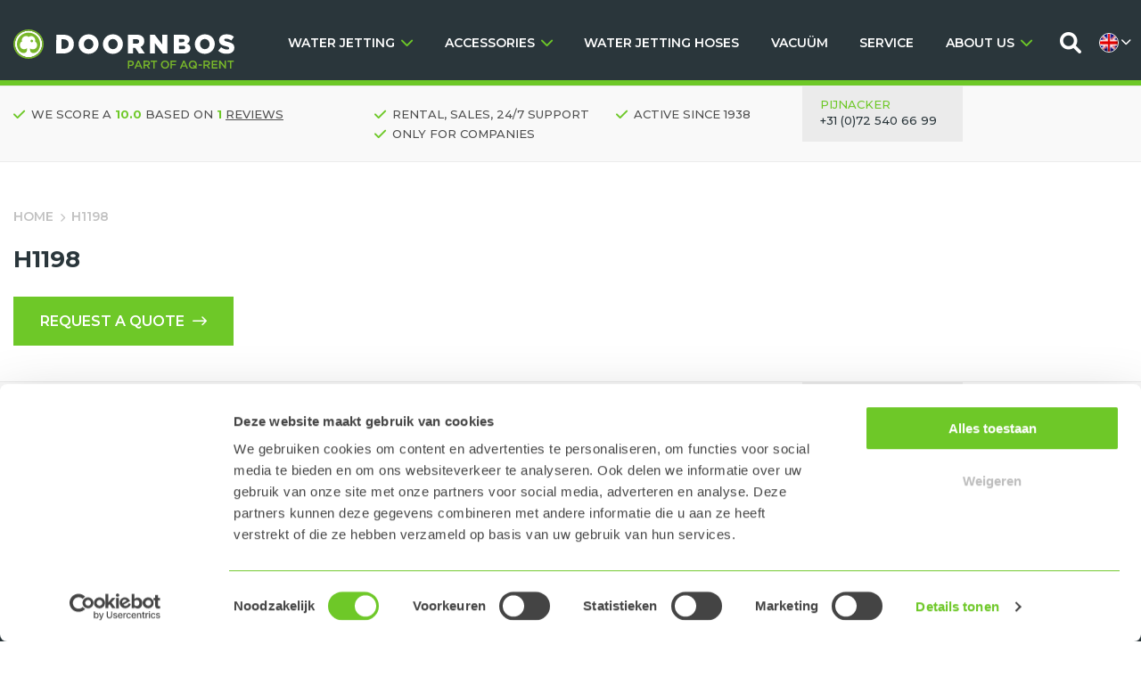

--- FILE ---
content_type: text/html; charset=UTF-8
request_url: https://www.doornbosequipment.com/en/rapporten/h1198/
body_size: 12268
content:
<!doctype html>
<html lang="en-US" class="no-js"><head>
		<meta charset="UTF-8">
		<title>H1198 | Doornbos Equipment</title>

		<link href="//www.google-analytics.com" rel="dns-prefetch">
		
		<link rel="shortcut icon" href="https://www.doornbosequipment.com/wp-content/themes/template/assets/images/favicon/favicon.ico" type="image/x-icon">
		<link rel="icon" href="https://www.doornbosequipment.com/wp-content/themes/template/assets/images/favicon/favicon.ico" type="image/x-icon">	
		<link rel="apple-touch-icon" sizes="57x57" href="https://www.doornbosequipment.com/wp-content/themes/template/assets/images/favicon/apple-icon-57x57.png">
		<link rel="apple-touch-icon" sizes="60x60" href="https://www.doornbosequipment.com/wp-content/themes/template/assets/images/favicon/apple-icon-60x60.png">
		<link rel="apple-touch-icon" sizes="72x72" href="https://www.doornbosequipment.com/wp-content/themes/template/assets/images/favicon/apple-icon-72x72.png">
		<link rel="apple-touch-icon" sizes="76x76" href="https://www.doornbosequipment.com/wp-content/themes/template/assets/images/favicon/apple-icon-76x76.png">
		<link rel="apple-touch-icon" sizes="114x114" href="https://www.doornbosequipment.com/wp-content/themes/template/assets/images/favicon/apple-icon-114x114.png">
		<link rel="apple-touch-icon" sizes="120x120" href="https://www.doornbosequipment.com/wp-content/themes/template/assets/images/favicon/apple-icon-120x120.png">
		<link rel="apple-touch-icon" sizes="144x144" href="https://www.doornbosequipment.com/wp-content/themes/template/assets/images/favicon/apple-icon-144x144.png">
		<link rel="apple-touch-icon" sizes="152x152" href="https://www.doornbosequipment.com/wp-content/themes/template/assets/images/favicon/apple-icon-152x152.png">
		<link rel="apple-touch-icon" sizes="180x180" href="https://www.doornbosequipment.com/wp-content/themes/template/assets/images/favicon/apple-icon-180x180.png">
		<link rel="icon" type="image/png" sizes="192x192"  href="https://www.doornbosequipment.com/wp-content/themes/template/assets/images/favicon/android-icon-192x192.png">
		<link rel="icon" type="image/png" sizes="32x32" href="https://www.doornbosequipment.com/wp-content/themes/template/assets/images/favicon/favicon-32x32.png">
		<link rel="icon" type="image/png" sizes="96x96" href="https://www.doornbosequipment.com/wp-content/themes/template/assets/images/favicon/favicon-96x96.png">
		<link rel="icon" type="image/png" sizes="16x16" href="https://www.doornbosequipment.com/wp-content/themes/template/assets/images/favicon/favicon-16x16.png">
		<link rel="manifest" href="https://www.doornbosequipment.com/wp-content/themes/template/assets/images/favicon/manifest.json">
		<meta name="msapplication-TileColor" content="#ffffff">
		<meta name="msapplication-TileImage" content="https://www.doornbosequipment.com/wp-content/themes/template/assets/images/favicon/ms-icon-144x144.png">
		<meta name="theme-color" content="#ffffff">	
		<meta http-equiv="X-UA-Compatible" content="IE=edge,chrome=1">
		<meta name="viewport" content="width=device-width, initial-scale=1.0">
		<meta name="google-site-verification" content="lGH-NU0n5LVtOm3Xxft-uTzcmFNk8XwBeip4216A4kY" />

	
		<script> (function(w, d, s, l, i) {
				w[l] = w[l] || [];
				w[l].push({
					'gtm.start':
						new Date().getTime(), event: 'gtm.js',
				});
				var f = d.getElementsByTagName(s)[0],
					j = d.createElement(s), dl = l != 'dataLayer' ? '&l=' + l : '';
				j.async = true;
				j.src =
					'https://www.googletagmanager.com/gtm.js?id=' + i + dl;
				f.parentNode.insertBefore(j, f);
			})(window, document, 'script', 'dataLayer', 'GTM-PSW6R9B');</script>
	
		<script type="text/javascript" src="https://script.adcalls.nl/e8c61574-4daa-4ae0-9d57-bb35eb74bd5b.js" async></script>


		<script id="Cookiebot" src="https://consent.cookiebot.com/uc.js" data-cbid="b62c9085-1d01-46ca-9c2b-fce0bee14894" data-blockingmode="auto" type="text/javascript" ></script>	

		<script src="https://www.doornbosequipment.com/wp-content/themes/template/assets/scripts/added-scripts.js" type="text/javascript"></script>		
		<script src="https://www.doornbosequipment.com/wp-content/themes/template/assets/scripts/jquery.matchHeight.js" type="text/javascript"></script>
		<link rel="stylesheet" href="https://www.doornbosequipment.com/wp-content/themes/template/assets/style/all.min.css">
			
	
		<meta name='robots' content='noindex, follow' />

	<!-- This site is optimized with the Yoast SEO plugin v26.7 - https://yoast.com/wordpress/plugins/seo/ -->
	<meta property="og:locale" content="en_US" />
	<meta property="og:type" content="article" />
	<meta property="og:title" content="H1198 | Doornbos Equipment" />
	<meta property="og:url" content="https://www.doornbosequipment.com/en/rapporten/h1198/" />
	<meta property="og:site_name" content="Doornbos Equipment" />
	<meta property="article:modified_time" content="2023-08-16T13:24:31+00:00" />
	<meta name="twitter:card" content="summary_large_image" />
	<script type="application/ld+json" class="yoast-schema-graph">{"@context":"https://schema.org","@graph":[{"@type":"WebPage","@id":"https://www.doornbosequipment.com/en/rapporten/h1198/","url":"https://www.doornbosequipment.com/en/rapporten/h1198/","name":"H1198 | Doornbos Equipment","isPartOf":{"@id":"https://www.doornbosequipment.com/en/#website"},"datePublished":"2022-08-17T13:05:12+00:00","dateModified":"2023-08-16T13:24:31+00:00","breadcrumb":{"@id":"https://www.doornbosequipment.com/en/rapporten/h1198/#breadcrumb"},"inLanguage":"en-US","potentialAction":[{"@type":"ReadAction","target":["https://www.doornbosequipment.com/en/rapporten/h1198/"]}]},{"@type":"BreadcrumbList","@id":"https://www.doornbosequipment.com/en/rapporten/h1198/#breadcrumb","itemListElement":[{"@type":"ListItem","position":1,"name":"Home","item":"https://www.doornbosequipment.com/en/"},{"@type":"ListItem","position":2,"name":"H1198"}]},{"@type":"WebSite","@id":"https://www.doornbosequipment.com/en/#website","url":"https://www.doornbosequipment.com/en/","name":"Doornbos Equipment","description":"Uplifting people","publisher":{"@id":"https://www.doornbosequipment.com/en/#organization"},"potentialAction":[{"@type":"SearchAction","target":{"@type":"EntryPoint","urlTemplate":"https://www.doornbosequipment.com/en/?s={search_term_string}"},"query-input":{"@type":"PropertyValueSpecification","valueRequired":true,"valueName":"search_term_string"}}],"inLanguage":"en-US"},{"@type":"Organization","@id":"https://www.doornbosequipment.com/en/#organization","name":"Doornbos Equipment","url":"https://www.doornbosequipment.com/en/","logo":{"@type":"ImageObject","inLanguage":"en-US","@id":"https://www.doornbosequipment.com/en/#/schema/logo/image/","url":"https://www.doornbosequipment.com/wp-content/uploads/2022/06/logo-doornbos.png","contentUrl":"https://www.doornbosequipment.com/wp-content/uploads/2022/06/logo-doornbos.png","width":320,"height":152,"caption":"Doornbos Equipment"},"image":{"@id":"https://www.doornbosequipment.com/en/#/schema/logo/image/"}}]}</script>
	<!-- / Yoast SEO plugin. -->


<link rel="alternate" title="oEmbed (JSON)" type="application/json+oembed" href="https://www.doornbosequipment.com/en/wp-json/oembed/1.0/embed?url=https%3A%2F%2Fwww.doornbosequipment.com%2Fen%2Frapporten%2Fh1198%2F" />
<link rel="alternate" title="oEmbed (XML)" type="text/xml+oembed" href="https://www.doornbosequipment.com/en/wp-json/oembed/1.0/embed?url=https%3A%2F%2Fwww.doornbosequipment.com%2Fen%2Frapporten%2Fh1198%2F&#038;format=xml" />
<style id='wp-img-auto-sizes-contain-inline-css' type='text/css'>
img:is([sizes=auto i],[sizes^="auto," i]){contain-intrinsic-size:3000px 1500px}
/*# sourceURL=wp-img-auto-sizes-contain-inline-css */
</style>
<style id='classic-theme-styles-inline-css' type='text/css'>
/*! This file is auto-generated */
.wp-block-button__link{color:#fff;background-color:#32373c;border-radius:9999px;box-shadow:none;text-decoration:none;padding:calc(.667em + 2px) calc(1.333em + 2px);font-size:1.125em}.wp-block-file__button{background:#32373c;color:#fff;text-decoration:none}
/*# sourceURL=/wp-includes/css/classic-themes.min.css */
</style>
<link rel='stylesheet' id='popupcss-css' href='https://www.doornbosequipment.com/wp-content/plugins/custom-popup/includes//scripts/popup.css?ver=6.9' media='all' />
<link rel='stylesheet' id='wpml-legacy-dropdown-click-0-css' href='https://www.doornbosequipment.com/wp-content/plugins/sitepress-multilingual-cms/templates/language-switchers/legacy-dropdown-click/style.min.css?ver=1' media='all' />
<link rel='stylesheet' id='responsive-css' href='https://www.doornbosequipment.com/wp-content/themes/template/assets/style/responsive.css?ver=1.0' media='all' />
<link rel='stylesheet' id='added-css-css' href='https://www.doornbosequipment.com/wp-content/themes/template/assets/style/added-styles.css?ver=1.0' media='all' />
<link rel='stylesheet' id='html5blank-css' href='https://www.doornbosequipment.com/wp-content/themes/template/style.css?ver=1.0' media='all' />
<script type="text/javascript" src="https://www.doornbosequipment.com/wp-includes/js/jquery/jquery.min.js?ver=3.7.1" id="jquery-core-js"></script>
<script type="text/javascript" src="https://www.doornbosequipment.com/wp-includes/js/jquery/jquery-migrate.min.js?ver=3.4.1" id="jquery-migrate-js"></script>
<script type="text/javascript" src="https://www.doornbosequipment.com/wp-content/themes/template/assets/scripts/scripts.js?ver=1.0.0" id="html5blankscripts-js"></script>
<script type="text/javascript" id="wpml-cookie-js-extra">
/* <![CDATA[ */
var wpml_cookies = {"wp-wpml_current_language":{"value":"en","expires":1,"path":"/"}};
var wpml_cookies = {"wp-wpml_current_language":{"value":"en","expires":1,"path":"/"}};
//# sourceURL=wpml-cookie-js-extra
/* ]]> */
</script>
<script type="text/javascript" src="https://www.doornbosequipment.com/wp-content/plugins/sitepress-multilingual-cms/res/js/cookies/language-cookie.js?ver=476000" id="wpml-cookie-js" defer="defer" data-wp-strategy="defer"></script>
<script type="text/javascript" id="sbi_scripts-js-extra">
/* <![CDATA[ */
var sb_instagram_js_options = {"font_method":"svg","resized_url":"https://www.doornbosequipment.com/wp-content/uploads/sb-instagram-feed-images/","placeholder":"https://www.doornbosequipment.com/wp-content/plugins/instagram-feed-pro/img/placeholder.png","br_adjust":"1"};
var sbiTranslations = {"share":"Share"};
//# sourceURL=sbi_scripts-js-extra
/* ]]> */
</script>
<script type="text/javascript" src="https://www.doornbosequipment.com/wp-content/plugins/instagram-feed-pro/js/sbi-scripts.min.js?ver=6.3.4" id="sbi_scripts-js"></script>
<script type="text/javascript" src="https://www.doornbosequipment.com/wp-content/plugins/custom-popup/includes//scripts/popup.js?ver=6.9" id="popupjs-js"></script>
<script type="text/javascript" src="https://www.doornbosequipment.com/wp-content/plugins/sitepress-multilingual-cms/templates/language-switchers/legacy-dropdown-click/script.min.js?ver=1" id="wpml-legacy-dropdown-click-0-js"></script>
<link rel="https://api.w.org/" href="https://www.doornbosequipment.com/en/wp-json/" /><link rel="alternate" title="JSON" type="application/json" href="https://www.doornbosequipment.com/en/wp-json/wp/v2/rapporten/22756" /><meta name="generator" content="WPML ver:4.7.6 stt:37,1;" />
		

	<style id='global-styles-inline-css' type='text/css'>
:root{--wp--preset--aspect-ratio--square: 1;--wp--preset--aspect-ratio--4-3: 4/3;--wp--preset--aspect-ratio--3-4: 3/4;--wp--preset--aspect-ratio--3-2: 3/2;--wp--preset--aspect-ratio--2-3: 2/3;--wp--preset--aspect-ratio--16-9: 16/9;--wp--preset--aspect-ratio--9-16: 9/16;--wp--preset--color--black: #000000;--wp--preset--color--cyan-bluish-gray: #abb8c3;--wp--preset--color--white: #ffffff;--wp--preset--color--pale-pink: #f78da7;--wp--preset--color--vivid-red: #cf2e2e;--wp--preset--color--luminous-vivid-orange: #ff6900;--wp--preset--color--luminous-vivid-amber: #fcb900;--wp--preset--color--light-green-cyan: #7bdcb5;--wp--preset--color--vivid-green-cyan: #00d084;--wp--preset--color--pale-cyan-blue: #8ed1fc;--wp--preset--color--vivid-cyan-blue: #0693e3;--wp--preset--color--vivid-purple: #9b51e0;--wp--preset--gradient--vivid-cyan-blue-to-vivid-purple: linear-gradient(135deg,rgb(6,147,227) 0%,rgb(155,81,224) 100%);--wp--preset--gradient--light-green-cyan-to-vivid-green-cyan: linear-gradient(135deg,rgb(122,220,180) 0%,rgb(0,208,130) 100%);--wp--preset--gradient--luminous-vivid-amber-to-luminous-vivid-orange: linear-gradient(135deg,rgb(252,185,0) 0%,rgb(255,105,0) 100%);--wp--preset--gradient--luminous-vivid-orange-to-vivid-red: linear-gradient(135deg,rgb(255,105,0) 0%,rgb(207,46,46) 100%);--wp--preset--gradient--very-light-gray-to-cyan-bluish-gray: linear-gradient(135deg,rgb(238,238,238) 0%,rgb(169,184,195) 100%);--wp--preset--gradient--cool-to-warm-spectrum: linear-gradient(135deg,rgb(74,234,220) 0%,rgb(151,120,209) 20%,rgb(207,42,186) 40%,rgb(238,44,130) 60%,rgb(251,105,98) 80%,rgb(254,248,76) 100%);--wp--preset--gradient--blush-light-purple: linear-gradient(135deg,rgb(255,206,236) 0%,rgb(152,150,240) 100%);--wp--preset--gradient--blush-bordeaux: linear-gradient(135deg,rgb(254,205,165) 0%,rgb(254,45,45) 50%,rgb(107,0,62) 100%);--wp--preset--gradient--luminous-dusk: linear-gradient(135deg,rgb(255,203,112) 0%,rgb(199,81,192) 50%,rgb(65,88,208) 100%);--wp--preset--gradient--pale-ocean: linear-gradient(135deg,rgb(255,245,203) 0%,rgb(182,227,212) 50%,rgb(51,167,181) 100%);--wp--preset--gradient--electric-grass: linear-gradient(135deg,rgb(202,248,128) 0%,rgb(113,206,126) 100%);--wp--preset--gradient--midnight: linear-gradient(135deg,rgb(2,3,129) 0%,rgb(40,116,252) 100%);--wp--preset--font-size--small: 13px;--wp--preset--font-size--medium: 20px;--wp--preset--font-size--large: 36px;--wp--preset--font-size--x-large: 42px;--wp--preset--spacing--20: 0.44rem;--wp--preset--spacing--30: 0.67rem;--wp--preset--spacing--40: 1rem;--wp--preset--spacing--50: 1.5rem;--wp--preset--spacing--60: 2.25rem;--wp--preset--spacing--70: 3.38rem;--wp--preset--spacing--80: 5.06rem;--wp--preset--shadow--natural: 6px 6px 9px rgba(0, 0, 0, 0.2);--wp--preset--shadow--deep: 12px 12px 50px rgba(0, 0, 0, 0.4);--wp--preset--shadow--sharp: 6px 6px 0px rgba(0, 0, 0, 0.2);--wp--preset--shadow--outlined: 6px 6px 0px -3px rgb(255, 255, 255), 6px 6px rgb(0, 0, 0);--wp--preset--shadow--crisp: 6px 6px 0px rgb(0, 0, 0);}:where(.is-layout-flex){gap: 0.5em;}:where(.is-layout-grid){gap: 0.5em;}body .is-layout-flex{display: flex;}.is-layout-flex{flex-wrap: wrap;align-items: center;}.is-layout-flex > :is(*, div){margin: 0;}body .is-layout-grid{display: grid;}.is-layout-grid > :is(*, div){margin: 0;}:where(.wp-block-columns.is-layout-flex){gap: 2em;}:where(.wp-block-columns.is-layout-grid){gap: 2em;}:where(.wp-block-post-template.is-layout-flex){gap: 1.25em;}:where(.wp-block-post-template.is-layout-grid){gap: 1.25em;}.has-black-color{color: var(--wp--preset--color--black) !important;}.has-cyan-bluish-gray-color{color: var(--wp--preset--color--cyan-bluish-gray) !important;}.has-white-color{color: var(--wp--preset--color--white) !important;}.has-pale-pink-color{color: var(--wp--preset--color--pale-pink) !important;}.has-vivid-red-color{color: var(--wp--preset--color--vivid-red) !important;}.has-luminous-vivid-orange-color{color: var(--wp--preset--color--luminous-vivid-orange) !important;}.has-luminous-vivid-amber-color{color: var(--wp--preset--color--luminous-vivid-amber) !important;}.has-light-green-cyan-color{color: var(--wp--preset--color--light-green-cyan) !important;}.has-vivid-green-cyan-color{color: var(--wp--preset--color--vivid-green-cyan) !important;}.has-pale-cyan-blue-color{color: var(--wp--preset--color--pale-cyan-blue) !important;}.has-vivid-cyan-blue-color{color: var(--wp--preset--color--vivid-cyan-blue) !important;}.has-vivid-purple-color{color: var(--wp--preset--color--vivid-purple) !important;}.has-black-background-color{background-color: var(--wp--preset--color--black) !important;}.has-cyan-bluish-gray-background-color{background-color: var(--wp--preset--color--cyan-bluish-gray) !important;}.has-white-background-color{background-color: var(--wp--preset--color--white) !important;}.has-pale-pink-background-color{background-color: var(--wp--preset--color--pale-pink) !important;}.has-vivid-red-background-color{background-color: var(--wp--preset--color--vivid-red) !important;}.has-luminous-vivid-orange-background-color{background-color: var(--wp--preset--color--luminous-vivid-orange) !important;}.has-luminous-vivid-amber-background-color{background-color: var(--wp--preset--color--luminous-vivid-amber) !important;}.has-light-green-cyan-background-color{background-color: var(--wp--preset--color--light-green-cyan) !important;}.has-vivid-green-cyan-background-color{background-color: var(--wp--preset--color--vivid-green-cyan) !important;}.has-pale-cyan-blue-background-color{background-color: var(--wp--preset--color--pale-cyan-blue) !important;}.has-vivid-cyan-blue-background-color{background-color: var(--wp--preset--color--vivid-cyan-blue) !important;}.has-vivid-purple-background-color{background-color: var(--wp--preset--color--vivid-purple) !important;}.has-black-border-color{border-color: var(--wp--preset--color--black) !important;}.has-cyan-bluish-gray-border-color{border-color: var(--wp--preset--color--cyan-bluish-gray) !important;}.has-white-border-color{border-color: var(--wp--preset--color--white) !important;}.has-pale-pink-border-color{border-color: var(--wp--preset--color--pale-pink) !important;}.has-vivid-red-border-color{border-color: var(--wp--preset--color--vivid-red) !important;}.has-luminous-vivid-orange-border-color{border-color: var(--wp--preset--color--luminous-vivid-orange) !important;}.has-luminous-vivid-amber-border-color{border-color: var(--wp--preset--color--luminous-vivid-amber) !important;}.has-light-green-cyan-border-color{border-color: var(--wp--preset--color--light-green-cyan) !important;}.has-vivid-green-cyan-border-color{border-color: var(--wp--preset--color--vivid-green-cyan) !important;}.has-pale-cyan-blue-border-color{border-color: var(--wp--preset--color--pale-cyan-blue) !important;}.has-vivid-cyan-blue-border-color{border-color: var(--wp--preset--color--vivid-cyan-blue) !important;}.has-vivid-purple-border-color{border-color: var(--wp--preset--color--vivid-purple) !important;}.has-vivid-cyan-blue-to-vivid-purple-gradient-background{background: var(--wp--preset--gradient--vivid-cyan-blue-to-vivid-purple) !important;}.has-light-green-cyan-to-vivid-green-cyan-gradient-background{background: var(--wp--preset--gradient--light-green-cyan-to-vivid-green-cyan) !important;}.has-luminous-vivid-amber-to-luminous-vivid-orange-gradient-background{background: var(--wp--preset--gradient--luminous-vivid-amber-to-luminous-vivid-orange) !important;}.has-luminous-vivid-orange-to-vivid-red-gradient-background{background: var(--wp--preset--gradient--luminous-vivid-orange-to-vivid-red) !important;}.has-very-light-gray-to-cyan-bluish-gray-gradient-background{background: var(--wp--preset--gradient--very-light-gray-to-cyan-bluish-gray) !important;}.has-cool-to-warm-spectrum-gradient-background{background: var(--wp--preset--gradient--cool-to-warm-spectrum) !important;}.has-blush-light-purple-gradient-background{background: var(--wp--preset--gradient--blush-light-purple) !important;}.has-blush-bordeaux-gradient-background{background: var(--wp--preset--gradient--blush-bordeaux) !important;}.has-luminous-dusk-gradient-background{background: var(--wp--preset--gradient--luminous-dusk) !important;}.has-pale-ocean-gradient-background{background: var(--wp--preset--gradient--pale-ocean) !important;}.has-electric-grass-gradient-background{background: var(--wp--preset--gradient--electric-grass) !important;}.has-midnight-gradient-background{background: var(--wp--preset--gradient--midnight) !important;}.has-small-font-size{font-size: var(--wp--preset--font-size--small) !important;}.has-medium-font-size{font-size: var(--wp--preset--font-size--medium) !important;}.has-large-font-size{font-size: var(--wp--preset--font-size--large) !important;}.has-x-large-font-size{font-size: var(--wp--preset--font-size--x-large) !important;}
/*# sourceURL=global-styles-inline-css */
</style>
<meta name="generator" content="WP Rocket 3.20.3" data-wpr-features="wpr_image_dimensions wpr_preload_links wpr_desktop" /></head>
	<body class="wp-singular rapporten-template-default single single-rapporten postid-22756 wp-theme-template h1198">

	
<header data-rocket-location-hash="0acd151fe383c21b0b63ad8df2eeb6b0" class="header clear" role="banner">
	<article data-rocket-location-hash="e2aa4adf1c0a4b63ba7c686ba44a0410" class="search-header">
		<div data-rocket-location-hash="50a2fe2be6fdb3f54c776000242b1db7" class="wrapper row">
			<!-- search -->
<form class="small-12 search-form columns" method="get" action="https://www.doornbosequipment.com/en/" role="search">
	<input class="search-input" type="search" name="s" placeholder="Your search term">
	<button class="search-submit btn" type="submit" role="button">Search <i class="fa-regular fa-arrow-right-long"></i></button>
</form>
<!-- /search -->
		</div>
	</article>
	<article data-rocket-location-hash="f3af4b4890df44c8dd2efaac7918798d" class="wrapper row">
		<div data-rocket-location-hash="c1fd0f1ba0c28d30b6de3bc1f2ebed92" class="small-12 header-logo columns">
			<a href="https://www.doornbosequipment.com/en/">
				<img width="566" height="100" src="https://www.doornbosequipment.com/wp-content/themes/template/assets/images/doornbos-AQ-Logo.svg" alt="Doornbos Equipment" class="logo-img">
			</a>
		</div>
		<nav class="small-12 desktop-nav columns" role="navigation">
			<ul><li id="menu-item-33678" class="mega-menu menu-item menu-item-type-custom menu-item-object-custom dropdown menu-item-33678"><a href="#" class="dropdown-toggle" data-toggle="dropdown">WATER JETTING<span></span></a><div class="mega-menu-wrapper dropdown-menu depth_0"><div class='wrapper row'><div class='small-12'><div class="small-12 mega-menu-item columns"><!-- RENTAL --><ul id="menu-mm-waterjetting-rental-english" class="menu"><li id="menu-item-33741" class="menu-item menu-item-type-custom menu-item-object-custom menu-item-has-children menu-item-33741"><a href="#">RENTAL</a>
<ul class="sub-menu">
	<li id="menu-item-33742" class="menu-item menu-item-type-post_type menu-item-object-page menu-item-33742"><a href="https://www.doornbosequipment.com/en/request-quote-rental-hd/">Request a quote rental HP</a></li>
	<li id="menu-item-33743" class="menu-item menu-item-type-taxonomy menu-item-object-type-machine menu-item-33743"><a href="https://www.doornbosequipment.com/en/rental/water-jetting-and-vacuum/high-pressure-pump-units/">High pressure pump units</a></li>
</ul>
</li>
</ul></div><div class="small-12 mega-menu-item columns"><!-- SALES --><ul id="menu-mm-waterjetting-buying-logos-english" class="menu"><li id="menu-item-33752" class="menu-item menu-item-type-custom menu-item-object-custom menu-item-has-children menu-item-33752"><a href="#">SALES</a>
<ul class="sub-menu">
	<li id="menu-item-33753" class="menu-item menu-item-type-taxonomy menu-item-object-type-machine-kopen menu-item-33753"><a href="https://www.doornbosequipment.com/en/sales/water-jetting-and-vacuum/high-pressure-pump-units/">High pressure pump units</a></li>
	<li id="menu-item-38967" class="menu-item menu-item-type-custom menu-item-object-custom menu-item-38967"><a href="https://www.doornbosequipment.com/en/water-jetting-and-vacuum/hammelmann/">Plunger pumps</a></li>
	<li id="menu-item-33758" class="menu-item menu-item-type-taxonomy menu-item-object-type-machine-kopen menu-item-33758"><a href="https://www.doornbosequipment.com/en/sales/water-jetting-and-vacuum/used/">water jetting equipment &#8211; used</a></li>
</ul>
</li>
<li id="menu-item-33759" class="menu-item menu-item-type-custom menu-item-object-custom menu-item-has-children menu-item-33759"><a href="#">OFFICIAL DISTRIBUTOR</a>
<ul class="sub-menu">
	<li id="menu-item-33760" class="menu-logo menu-logo-hammelmann menu-item menu-item-type-custom menu-item-object-custom menu-item-33760"><a href="#">Hammelmann</a></li>
	<li id="menu-item-33761" class="menu-logo menu-logo-parker menu-item menu-item-type-custom menu-item-object-custom menu-item-33761"><a href="#">Parker</a></li>
	<li id="menu-item-33762" class="menu-logo menu-logo-tst menu-item menu-item-type-custom menu-item-object-custom menu-item-33762"><a href="#">TST</a></li>
	<li id="menu-item-33763" class="menu-logo menu-logo-karcher menu-item menu-item-type-custom menu-item-object-custom menu-item-33763"><a href="#">KÄRCHER</a></li>
</ul>
</li>
</ul></div><div class="small-12 mega-menu-item columns"><!-- APPLICATIONS --><ul id="menu-mm-waterjetting-applications-english" class="menu"><li id="menu-item-33776" class="menu-item menu-item-type-custom menu-item-object-custom menu-item-has-children menu-item-33776"><a href="#">APPLICATIONS</a>
<ul class="sub-menu">
	<li id="menu-item-38413" class="menu-item menu-item-type-post_type menu-item-object-page menu-item-38413"><a href="https://www.doornbosequipment.com/en/water-jetting-and-vacuum/water-as-a-tool/">Water as a Tool</a></li>
	<li id="menu-item-38415" class="menu-item menu-item-type-post_type menu-item-object-page menu-item-38415"><a href="https://www.doornbosequipment.com/en/water-jetting-and-vacuum/surface-preparation/">Surface preparation</a></li>
	<li id="menu-item-38416" class="menu-item menu-item-type-post_type menu-item-object-page menu-item-38416"><a href="https://www.doornbosequipment.com/en/water-jetting-and-vacuum/pipe-and-bundle-cleaning/">Pipe and bundle cleaning</a></li>
	<li id="menu-item-38414" class="menu-item menu-item-type-post_type menu-item-object-page menu-item-38414"><a href="https://www.doornbosequipment.com/en/water-jetting-and-vacuum/tank-cleaning/">Tank Cleaning</a></li>
	<li id="menu-item-38417" class="menu-item menu-item-type-post_type menu-item-object-page menu-item-38417"><a href="https://www.doornbosequipment.com/en/water-jetting-and-vacuum/hydrodemolition/">Hydrodemolition</a></li>
</ul>
</li>
</ul></div><div class="small-12 mega-menu-item columns"><!-- INDUSTRIES --><ul id="menu-mm-waterjetting-sectors-english" class="menu"><li id="menu-item-33764" class="menu-item menu-item-type-custom menu-item-object-custom menu-item-has-children menu-item-33764"><a href="#">INDUSTRIES</a>
<ul class="sub-menu">
	<li id="menu-item-33766" class="menu-item menu-item-type-post_type menu-item-object-page menu-item-33766"><a href="https://www.doornbosequipment.com/en/industries/industry/">Industry</a></li>
	<li id="menu-item-33768" class="menu-item menu-item-type-post_type menu-item-object-page menu-item-33768"><a href="https://www.doornbosequipment.com/en/industries/construction-and-infra/">Construction &#038; infra</a></li>
	<li id="menu-item-33765" class="menu-item menu-item-type-post_type menu-item-object-page menu-item-33765"><a href="https://www.doornbosequipment.com/en/industries/maritime-offshore/">Maritime &#038; Offshore</a></li>
	<li id="menu-item-33769" class="menu-item menu-item-type-post_type menu-item-object-page menu-item-33769"><a href="https://www.doornbosequipment.com/en/industries/facade-maintenance/">Facade maintenance</a></li>
</ul>
</li>
</ul></div></div></div></div></li>
<li id="menu-item-33679" class="mega-menu menu-item menu-item-type-custom menu-item-object-custom dropdown menu-item-33679"><a href="#" class="dropdown-toggle" data-toggle="dropdown">ACCESSORIES<span></span></a><div class="mega-menu-wrapper dropdown-menu depth_0"><div class='wrapper row'><div class='small-12'><div class="small-12 mega-menu-item columns"><!-- RENTAL --><ul id="menu-mm-accessories-renting-english" class="menu"><li id="menu-item-38439" class="menu-item menu-item-type-custom menu-item-object-custom menu-item-has-children menu-item-38439"><a href="#">RENTAL</a>
<ul class="sub-menu">
	<li id="menu-item-38440" class="menu-item menu-item-type-taxonomy menu-item-object-type-machine menu-item-38440"><a href="https://www.doornbosequipment.com/en/rental/water-jetting-and-vacuum/tools/">Tools</a></li>
</ul>
</li>
</ul></div><div class="small-12 mega-menu-item columns"><!-- SALES --><ul id="menu-mm-accessories-buying-english" class="menu"><li id="menu-item-38441" class="menu-item menu-item-type-custom menu-item-object-custom menu-item-has-children menu-item-38441"><a href="#">SALES</a>
<ul class="sub-menu">
	<li id="menu-item-38966" class="menu-item menu-item-type-custom menu-item-object-custom menu-item-38966"><a href="https://www.doornbosequipment.com/en/water-jetting-and-vacuum/hammelmann/">Tools</a></li>
	<li id="menu-item-38443" class="menu-item menu-item-type-taxonomy menu-item-object-type-machine-kopen menu-item-38443"><a href="https://www.doornbosequipment.com/en/sales/water-jetting-and-vacuum/tst-personal-protective-equipment/">TST personal protective equipment</a></li>
</ul>
</li>
</ul></div></div></div></div></li>
<li id="menu-item-38438" class="menu-item menu-item-type-taxonomy menu-item-object-type-machine-kopen menu-item-38438"><a href="https://www.doornbosequipment.com/en/sales/water-jetting-and-vacuum/water-jetting-hoses/">WATER JETTING HOSES<span></span></a></li>
<li id="menu-item-38612" class="menu-item menu-item-type-taxonomy menu-item-object-type-machine menu-item-38612"><a href="https://www.doornbosequipment.com/en/rental/water-jetting-and-vacuum/vacuum-units/">VACUÜM<span></span></a></li>
<li id="menu-item-38436" class="menu-item menu-item-type-post_type menu-item-object-page menu-item-38436"><a href="https://www.doornbosequipment.com/en/machine-service/">SERVICE<span></span></a></li>
<li id="menu-item-33680" class="menu-item menu-item-type-custom menu-item-object-custom menu-item-has-children dropdown menu-item-33680"><a href="#" class="dropdown-toggle" data-toggle="dropdown">ABOUT US<span></span></a>
<ul class="sub-menu depth_0">
	<li id="menu-item-34910" class="menu-item menu-item-type-post_type menu-item-object-page menu-item-34910"><a href="https://www.doornbosequipment.com/en/who-we-are/">WHO WE ARE<span></span></a></li>
	<li id="menu-item-33682" class="menu-item menu-item-type-post_type menu-item-object-page menu-item-33682"><a href="https://www.doornbosequipment.com/en/history/">History<span></span></a></li>
	<li id="menu-item-33683" class="vacature-menu-item menu-item menu-item-type-post_type menu-item-object-page menu-item-33683"><a href="https://www.doornbosequipment.com/en/working-at/">Working at<span></span></a></li>
	<li id="menu-item-33684" class="menu-item menu-item-type-post_type menu-item-object-page menu-item-33684"><a href="https://www.doornbosequipment.com/en/contact-doornbos-equipment-bv/">Contact<span></span></a></li>
	<li id="menu-item-38434" class="menu-item menu-item-type-post_type menu-item-object-page menu-item-38434"><a href="https://www.doornbosequipment.com/en/downloads/">Downloads<span></span></a></li>
	<li id="menu-item-38435" class="menu-item menu-item-type-post_type menu-item-object-page menu-item-38435"><a href="https://www.doornbosequipment.com/en/rent-buy-or-lease/">Rent, Buy or Lease?<span></span></a></li>
</ul>
</li>
</ul>		</nav>
		<div data-rocket-location-hash="b27f260cde999e0fe6aab6509823d618" class="small-12 search-holder columns">
			<div class="small-12 search-btn">
				<i class="fa-solid fa-magnifying-glass"></i>
			</div>
		</div>
		<div data-rocket-location-hash="9b4e3efe90e5a1f3c3f8f65e45525440" class="small-12 language-holder columns">
			
<div class="wpml-ls-statics-shortcode_actions wpml-ls wpml-ls-legacy-dropdown-click js-wpml-ls-legacy-dropdown-click">
	<ul>

		<li class="wpml-ls-slot-shortcode_actions wpml-ls-item wpml-ls-item-en wpml-ls-current-language wpml-ls-last-item wpml-ls-item-legacy-dropdown-click">

			<a href="#" class="js-wpml-ls-item-toggle wpml-ls-item-toggle">
                                                    <img width="18" height="12"
            class="wpml-ls-flag"
            src="https://www.doornbosequipment.com/wp-content/plugins/sitepress-multilingual-cms/res/flags/en.png"
            alt="English"
           
           
    /></a>

			<ul class="js-wpml-ls-sub-menu wpml-ls-sub-menu">
				
					<li class="wpml-ls-slot-shortcode_actions wpml-ls-item wpml-ls-item-nl wpml-ls-first-item">
						<a href="https://www.doornbosequipment.com/rapporten/h1198/" class="wpml-ls-link">
                                                                <img width="18" height="12"
            class="wpml-ls-flag"
            src="https://www.doornbosequipment.com/wp-content/plugins/sitepress-multilingual-cms/res/flags/nl.png"
            alt="Dutch"
           
           
    /></a>
					</li>

							</ul>

		</li>

	</ul>
</div>
		</div>
		<div data-rocket-location-hash="130fb54f95d6f11266f5c0c9e2ec3651" class="small-12 mobbtn-holder columns">
			<div class="mobbtn">
				<span></span>
				<span></span>
				<span></span>
			</div>
		</div>
	</article>
	
</header>
		
<article data-rocket-location-hash="b4f7cda6603aa44819ed168875135b72" class="responsive-nav row">
	<div data-rocket-location-hash="987f7ed059e793f47d685c6a75f958a9" class="small-12 resp-nav">
		<ul><li id="menu-item-33834" class="mega-menu menu-item menu-item-type-custom menu-item-object-custom menu-item-has-children menu-item-33834"><a href="#">HIGH PRESSURE</a><span></span>
<ul class="sub-menu">
	<li id="menu-item-38447" class="menu-item menu-item-type-post_type menu-item-object-page menu-item-38447"><a href="https://www.doornbosequipment.com/en/request-quote-rental-hd/">Request a quote rental HP</a><span></span></li>
	<li id="menu-item-33835" class="menu-item menu-item-type-taxonomy menu-item-object-type-machine menu-item-33835"><a href="https://www.doornbosequipment.com/en/rental/water-jetting-and-vacuum/high-pressure-pump-units/">Rent high pressure pump units</a><span></span></li>
	<li id="menu-item-33838" class="menu-item menu-item-type-taxonomy menu-item-object-type-machine-kopen menu-item-33838"><a href="https://www.doornbosequipment.com/en/sales/water-jetting-and-vacuum/high-pressure-pump-units/">Buy high pressure pump units</a><span></span></li>
	<li id="menu-item-33840" class="menu-item menu-item-type-taxonomy menu-item-object-type-machine-kopen menu-item-33840"><a href="https://www.doornbosequipment.com/en/water-jetting-and-vacuum/hammelmann/">Buy plunger pumps</a><span></span></li>
	<li id="menu-item-38448" class="menu-item menu-item-type-taxonomy menu-item-object-type-machine-kopen menu-item-38448"><a href="https://www.doornbosequipment.com/en/sales/water-jetting-and-vacuum/used/">Buy used water jetting equipment</a><span></span></li>
</ul>
</li>
<li id="menu-item-38446" class="menu-item menu-item-type-custom menu-item-object-custom menu-item-has-children menu-item-38446"><a href="#">ACCESSORIES</a><span></span>
<ul class="sub-menu">
	<li id="menu-item-33836" class="menu-item menu-item-type-taxonomy menu-item-object-type-machine menu-item-33836"><a href="https://www.doornbosequipment.com/en/rental/water-jetting-and-vacuum/tools/">Rent Tools</a><span></span></li>
	<li id="menu-item-33839" class="menu-item menu-item-type-taxonomy menu-item-object-type-machine-kopen menu-item-33839"><a href="https://www.doornbosequipment.com/en/water-jetting-and-vacuum/hammelmann/">Buy Tools</a><span></span></li>
	<li id="menu-item-33842" class="menu-item menu-item-type-taxonomy menu-item-object-type-machine-kopen menu-item-33842"><a href="https://www.doornbosequipment.com/en/sales/water-jetting-and-vacuum/tst-personal-protective-equipment/">TST personal protective equipment</a><span></span></li>
</ul>
</li>
<li id="menu-item-33841" class="menu-item menu-item-type-taxonomy menu-item-object-type-machine-kopen menu-item-33841"><a href="https://www.doornbosequipment.com/en/sales/water-jetting-and-vacuum/water-jetting-hoses/">WATER JETTING HOSES</a><span></span></li>
<li id="menu-item-33837" class="menu-item menu-item-type-taxonomy menu-item-object-type-machine menu-item-33837"><a href="https://www.doornbosequipment.com/en/rental/water-jetting-and-vacuum/vacuum-units/">VACUÜM</a><span></span></li>
<li id="menu-item-33848" class="menu-item menu-item-type-custom menu-item-object-custom menu-item-has-children menu-item-33848"><a href="#">ABOUT US</a><span></span>
<ul class="sub-menu">
	<li id="menu-item-34912" class="menu-item menu-item-type-post_type menu-item-object-page menu-item-34912"><a href="https://www.doornbosequipment.com/en/who-we-are/">Who we are</a><span></span></li>
	<li id="menu-item-33850" class="menu-item menu-item-type-post_type menu-item-object-page menu-item-33850"><a href="https://www.doornbosequipment.com/en/history/">History</a><span></span></li>
	<li id="menu-item-33851" class="menu-item menu-item-type-post_type menu-item-object-page menu-item-33851"><a href="https://www.doornbosequipment.com/en/working-at/">Working at</a><span></span></li>
	<li id="menu-item-33852" class="menu-item menu-item-type-post_type menu-item-object-page menu-item-33852"><a href="https://www.doornbosequipment.com/en/contact-doornbos-equipment-bv/">Contact</a><span></span></li>
	<li id="menu-item-38444" class="menu-item menu-item-type-post_type menu-item-object-page menu-item-38444"><a href="https://www.doornbosequipment.com/en/downloads/">Downloads</a><span></span></li>
	<li id="menu-item-38445" class="menu-item menu-item-type-post_type menu-item-object-page menu-item-38445"><a href="https://www.doornbosequipment.com/en/rent-buy-or-lease/">Rent, Buy or Lease?</a><span></span></li>
</ul>
</li>
<li id="menu-item-33853" class="menu-item menu-item-type-post_type menu-item-object-page menu-item-has-children menu-item-33853"><a href="https://www.doornbosequipment.com/en/industries/">Industries</a><span></span>
<ul class="sub-menu">
	<li id="menu-item-33858" class="menu-item menu-item-type-post_type menu-item-object-page menu-item-33858"><a href="https://www.doornbosequipment.com/en/industries/industry/">Industry</a><span></span></li>
	<li id="menu-item-33856" class="menu-item menu-item-type-post_type menu-item-object-page menu-item-33856"><a href="https://www.doornbosequipment.com/en/industries/construction-and-infra/">Construction &#038; infra</a><span></span></li>
	<li id="menu-item-33855" class="menu-item menu-item-type-post_type menu-item-object-page menu-item-33855"><a href="https://www.doornbosequipment.com/en/industries/maritime-offshore/">Maritime &#038; Offshore</a><span></span></li>
	<li id="menu-item-33860" class="menu-item menu-item-type-post_type menu-item-object-page menu-item-33860"><a href="https://www.doornbosequipment.com/en/industries/facade-maintenance/">Facade maintenance</a><span></span></li>
</ul>
</li>
<li id="menu-item-33862" class="menu-item menu-item-type-post_type menu-item-object-page menu-item-33862"><a href="https://www.doornbosequipment.com/en/contact-doornbos-equipment-bv/">Contact</a><span></span></li>
</ul>	</div>		
	<div data-rocket-location-hash="d4caa318be7e6cc0379b6f7f1a01e444" class="small-12 responsive-contact">
							<div data-rocket-location-hash="26b1b8ecbcb99ba885c6fc750a51d0d9" class="small-12">
					<h5>Pijnacker</h5>
					<a class="calltracker" data-aen="AEN2512-1" href="tel:  310725406699">  +31 (0)72 540 66 99</a>
				</div>
							</div>
	<div data-rocket-location-hash="d2e9d612d2a8e76370c446d8e240434a" class="small-12 socials">
							<a href="https://www.facebook.com/DoornbosEquipment" target="_blank"><i class="fa-brands fa-facebook"></i></a>
													<a class="rounded-icon" href="https://www.linkedin.com/company/465749" target="_blank"><i class="fa-brands fa-linkedin-in"></i></a>
													<a class="rounded-icon" href="https://www.instagram.com/explore/locations/312177917/doornbos-equipment/" target="_blank"><i class="fa-brands fa-instagram"></i></a>
					</div>	
</article>		

	<main data-rocket-location-hash="ec1e27108d6822686a5d88b5d10cc14b" role="main">
		 
<section data-rocket-location-hash="92df95477b5a5c151415dcec3f4c20d5" class="reviews-usps">
	<article data-rocket-location-hash="3b1a6fcb772f7195f14e4e5d0b4de4a2" class="wrapper row">

		<div class="small-12 reviews-score columns equal-reviewusps center-align">
			<div class="small-12">
				<i class="fa-solid fa-check"></i>
				<p>We score a 
				<span class="review-count review-counter">10.0</span>
				based on 
				<span class="review-total-count review-counter">1</span> 
				<a href="https://www.focusfeedback.nl/verhalen/doornbos" target="_blank">reviews</a></p>
			</div>	
		</div>		
		
		<div class="small-12 reviews-usps-contact columns">
							<div class="small-12 equal-reviewusps center-align">
					<div class="small-12">
						<a class="calltracker overlay" data-aen="AEN2512-1" href="tel:  310725406699"></a>
						<h5>Pijnacker</h5>
						<a class="calltracker" data-aen="AEN2512-1" href="tel:  310725406699">  +31 (0)72 540 66 99</a>
					</div>
				</div>
								</div>
		
		<div class="small-12 reviews-usps-slider equal-reviewusps">	
												<div class="small-12 review-usps-slide columns">
						<i class="fa-solid fa-check"></i>
						<p>rental, sales, 24/7 support</p>
					</div>
														<div class="small-12 review-usps-slide columns">
						<i class="fa-solid fa-check"></i>
						<p>Active since 1938</p>
					</div>
														<div class="small-12 review-usps-slide columns">
						<i class="fa-solid fa-check"></i>
						<p>Only for companies</p>
					</div>
														</div>
	</article>
</section>				
	
	<section data-rocket-location-hash="faa21ff32fb84c8cd0a48889efe46a60" class="breadcrumb-row"><article data-rocket-location-hash="26d105638400eefd1dd6190ffec2a312" class="wrapper row"><div class="small-12 columns breadcrumbs"><span><span><a href="https://www.doornbosequipment.com/en/">Home</a></span> <i class="fa-solid fa-chevron-right"></i> <span class="breadcrumb_last" aria-current="page">H1198</span></span></div></article></section>	
	<section data-rocket-location-hash="81c8c254ba062fe97877b1fdc1f8b5e5" class="content-row regular-padding white-background section-with-anchors">
			<!-- article -->
			<article data-rocket-location-hash="cef0b0a4a2105635c9ba9c9c28b22ee2" class="wrapper row">
				
				<div class="small-12 columns title-box">
						<h1>H1198</h1>
											</div>	
				
								
				<div class="small-12 medium-7">
					
					
										<div class="small-12 columns marginfix">
						<ul class="btn-list">
															<li><a class="btn" href="https://www.doornbosequipment.com/en/contact-doornbos-equipment-bv/?subject=H1198">Request a quote <i class="fa-regular fa-arrow-right-long"></i></a></li>
														
																				</ul>
					</div>
									</div>	<!--Einde medium-7-->		
				
				
				
			</article>
			<!-- /article -->

	</section>	




		
		
	

	
			

			 
<section data-rocket-location-hash="d32c62f401349182b5762388b4596301" class="reviews-usps">
	<article data-rocket-location-hash="78b834b04bba0546ee787707ada51c0c" class="wrapper row">

		<div class="small-12 reviews-score columns equal-reviewusps center-align">
			<div class="small-12">
				<i class="fa-solid fa-check"></i>
				<p>We score a 
				<span class="review-count review-counter">10.0</span>
				based on 
				<span class="review-total-count review-counter">1</span> 
				<a href="https://www.focusfeedback.nl/verhalen/doornbos" target="_blank">reviews</a></p>
			</div>	
		</div>		
		
		<div class="small-12 reviews-usps-contact columns">
							<div class="small-12 equal-reviewusps center-align">
					<div class="small-12">
						<a class="calltracker overlay" data-aen="AEN2512-1" href="tel:  310725406699"></a>
						<h5>Pijnacker</h5>
						<a class="calltracker" data-aen="AEN2512-1" href="tel:  310725406699">  +31 (0)72 540 66 99</a>
					</div>
				</div>
								</div>
		
		<div class="small-12 reviews-usps-slider equal-reviewusps">	
												<div class="small-12 review-usps-slide columns">
						<i class="fa-solid fa-check"></i>
						<p>rental, sales, 24/7 support</p>
					</div>
														<div class="small-12 review-usps-slide columns">
						<i class="fa-solid fa-check"></i>
						<p>Active since 1938</p>
					</div>
														<div class="small-12 review-usps-slide columns">
						<i class="fa-solid fa-check"></i>
						<p>Only for companies</p>
					</div>
														</div>
	</article>
</section>	</main>



<footer data-rocket-location-hash="fc34bf08aa28bdf03081887a21dd8ef7" class="footer" role="contentinfo">
	<article data-rocket-location-hash="005c32327627473bf532ac339359c5d3" class="wrapper row">
		
			<div data-rocket-location-hash="51ad395a5e8d4e66561ac3ad4c0c2a26" class="small-12 medium-6 large-3 footer-widget">
				<div class="small-12 footer-title columns">
					<h4>Rental</h4>
				</div>
				<div class="small-12 footer-navigatie columns">
					<ul>
						<li><a href="https://www.doornbosequipment.com/en/rental/water-jetting-and-vacuum/high-pressure-pump-units/" title="High pressure pump units">High pressure pump units</a></li><li><a href="https://www.doornbosequipment.com/en/rental/water-jetting-and-vacuum/tools/" title="Tools">Tools</a></li><li><a href="https://www.doornbosequipment.com/en/rental/water-jetting-and-vacuum/vacuum-units/" title="Vacuum units">Vacuum units</a></li>					</ul>	
				</div>
			</div>
		
			<div data-rocket-location-hash="f26081b8b6f51eb871ba3bd23b17d31a" class="small-12 medium-6 large-3 footer-widget">
				<div class="small-12 footer-title columns">
					<h4>Sales</h4>
				</div>
				<div class="small-12 footer-navigatie columns">
					<ul>
						<li><a href="https://www.doornbosequipment.com/en/sales/water-jetting-and-vacuum/high-pressure-pump-units/" title="High pressure pump units">High pressure pump units</a></li><li><a href="https://www.doornbosequipment.com/en/water-jetting-and-vacuum/hammelmann/" title="Woma high pressure plunger pumps">Woma high pressure plunger pumps</a></li><li><a href="https://www.doornbosequipment.com/en/water-jetting-and-vacuum/hammelmann/" title="Water jetting tools">Water jetting tools</a></li><li><a href="https://www.doornbosequipment.com/en/sales/water-jetting-and-vacuum/water-jetting-hoses/" title="Water jetting hoses">Water jetting hoses</a></li><li><a href="https://www.doornbosequipment.com/en/sales/water-jetting-and-vacuum/tst-personal-protective-equipment/" title="TST personal protective equipment">TST personal protective equipment</a></li>					</ul>	
				</div>
			</div>
		
			<div data-rocket-location-hash="7ebae2e46b94a406e8d157738c2db968" class="small-12 medium-6 large-3 footer-widget">
				<div class="small-12 footer-title columns">
					<h4>Applications &amp; Sectors</h4>
				</div>
				<div class="small-12 footer-navigatie columns">
					<ul>
						<li><a href="https://www.doornbosequipment.com/en/water-jetting-and-vacuum/water-as-a-tool/" title="Water as a tool">Water as a tool</a></li><li><a href="https://www.doornbosequipment.com/en/water-jetting-and-vacuum/surface-preparation/" title="Surface preparation">Surface preparation</a></li><li><a href="https://www.doornbosequipment.com/en/water-jetting-and-vacuum/tank-cleaning/" title="Tank cleaning">Tank cleaning</a></li><li><a href="https://www.doornbosequipment.com/en/water-jetting-and-vacuum/pipe-and-bundle-cleaning/" title="Pipe and bundle cleaning">Pipe and bundle cleaning</a></li><li><a href="https://www.doornbosequipment.com/en/water-jetting-and-vacuum/hydrodemolition/" title="Hydrodemolition">Hydrodemolition</a></li><li><a href="https://www.doornbosequipment.com/en/industries/maritime-offshore/" title="Maritime & offshore">Maritime & offshore</a></li><li><a href="https://www.doornbosequipment.com/en/industries/industry/" title="Industry">Industry</a></li><li><a href="https://www.doornbosequipment.com/en/industries/construction-and-infra/" title="Construction &#038; infra">Construction &#038; infra</a></li><li><a href="https://www.doornbosequipment.com/en/industries/facade-maintenance/" title="Facade maintenance">Facade maintenance</a></li>					</ul>	
				</div>
			</div>
		
			<div data-rocket-location-hash="b273ae0c30abbb782e50540bb0dd2570" class="small-12 medium-6 large-3 footer-widget">
				<div class="small-12 footer-title columns">
					<h4>About</h4>
				</div>
				<div class="small-12 footer-navigatie columns">
					<ul>
						<li><a href="https://www.doornbosequipment.com/en/who-we-are/" title="Who we are">Who we are</a></li><li><a href="https://www.doornbosequipment.com/en/history/" title="History">History</a></li><li><a href="https://www.doornbosequipment.com/en/working-at/" title="Working at">Working at</a></li><li><a href="https://www.doornbosequipment.com/en/contact-doornbos-equipment-bv/" title="Contact">Contact</a></li><li><a href="https://www.doornbosequipment.com/en/downloads/" title="Downloads">Downloads</a></li><li><a href="https://www.doornbosequipment.com/en/rent-buy-or-lease/" title="Rent, Buy or Lease?">Rent, Buy or Lease?</a></li><li><a href="https://www.doornbosequipment.com/en/machine-service/" title="Machine service">Machine service</a></li>					</ul>	
				</div>
			</div>
			


					<div data-rocket-location-hash="f97ec0a4e0646aded6f77a764fd86c3a" class="small-12 columns footer-desc">
				<p><strong>Doornbos Equipment:</strong> Certification: SIR | SBB Recognized Training Company</p>
			</div>
			</article>
	
	
	<article data-rocket-location-hash="12241058c241899edcb0ef0c25dfa92e" class="footer-bottom">
		<div data-rocket-location-hash="1310549975261a98c65bb58c18d2d0e6" class="wrapper row">
			<div class="small-12 large-4 columns">
				 &copy; 2003 - 2026 Doornbos Equipment. All rights reserved			</div>
			<div class="small-12 large-4 columns socials">
									<a href="https://www.facebook.com/DoornbosEquipment" target="_blank"><i class="fa-brands fa-facebook"></i></a>
													<a class="rounded-icon" href="https://www.linkedin.com/company/465749" target="_blank"><i class="fa-brands fa-linkedin-in"></i></a>
													<a class="rounded-icon" href="https://www.instagram.com/explore/locations/312177917/doornbos-equipment/" target="_blank"><i class="fa-brands fa-instagram"></i></a>
							</div>	
			<div class="small-12 large-4 columns">
				<p><a href="https://www.brancom.nl/website-laten-maken/" target="_blank">Have a website made</a> by <a href="https://www.brancom.nl/" target="_blank">Internet agency Rotterdam</a></p>
			</div>
		</div>
	</article>	
	

</footer>




		<script type="speculationrules">
{"prefetch":[{"source":"document","where":{"and":[{"href_matches":"/en/*"},{"not":{"href_matches":["/wp-*.php","/wp-admin/*","/wp-content/uploads/*","/wp-content/*","/wp-content/plugins/*","/wp-content/themes/template/*","/en/*\\?(.+)"]}},{"not":{"selector_matches":"a[rel~=\"nofollow\"]"}},{"not":{"selector_matches":".no-prefetch, .no-prefetch a"}}]},"eagerness":"conservative"}]}
</script>


<!-- Custom Feeds for Instagram JS -->
<script type="text/javascript">
var sbiajaxurl = "https://www.doornbosequipment.com/wp-admin/admin-ajax.php";

</script>
<script type="text/javascript" src="https://www.doornbosequipment.com/wp-includes/js/comment-reply.min.js?ver=6.9" id="comment-reply-js" async="async" data-wp-strategy="async" fetchpriority="low"></script>
<script type="text/javascript" id="rocket-browser-checker-js-after">
/* <![CDATA[ */
"use strict";var _createClass=function(){function defineProperties(target,props){for(var i=0;i<props.length;i++){var descriptor=props[i];descriptor.enumerable=descriptor.enumerable||!1,descriptor.configurable=!0,"value"in descriptor&&(descriptor.writable=!0),Object.defineProperty(target,descriptor.key,descriptor)}}return function(Constructor,protoProps,staticProps){return protoProps&&defineProperties(Constructor.prototype,protoProps),staticProps&&defineProperties(Constructor,staticProps),Constructor}}();function _classCallCheck(instance,Constructor){if(!(instance instanceof Constructor))throw new TypeError("Cannot call a class as a function")}var RocketBrowserCompatibilityChecker=function(){function RocketBrowserCompatibilityChecker(options){_classCallCheck(this,RocketBrowserCompatibilityChecker),this.passiveSupported=!1,this._checkPassiveOption(this),this.options=!!this.passiveSupported&&options}return _createClass(RocketBrowserCompatibilityChecker,[{key:"_checkPassiveOption",value:function(self){try{var options={get passive(){return!(self.passiveSupported=!0)}};window.addEventListener("test",null,options),window.removeEventListener("test",null,options)}catch(err){self.passiveSupported=!1}}},{key:"initRequestIdleCallback",value:function(){!1 in window&&(window.requestIdleCallback=function(cb){var start=Date.now();return setTimeout(function(){cb({didTimeout:!1,timeRemaining:function(){return Math.max(0,50-(Date.now()-start))}})},1)}),!1 in window&&(window.cancelIdleCallback=function(id){return clearTimeout(id)})}},{key:"isDataSaverModeOn",value:function(){return"connection"in navigator&&!0===navigator.connection.saveData}},{key:"supportsLinkPrefetch",value:function(){var elem=document.createElement("link");return elem.relList&&elem.relList.supports&&elem.relList.supports("prefetch")&&window.IntersectionObserver&&"isIntersecting"in IntersectionObserverEntry.prototype}},{key:"isSlowConnection",value:function(){return"connection"in navigator&&"effectiveType"in navigator.connection&&("2g"===navigator.connection.effectiveType||"slow-2g"===navigator.connection.effectiveType)}}]),RocketBrowserCompatibilityChecker}();
//# sourceURL=rocket-browser-checker-js-after
/* ]]> */
</script>
<script type="text/javascript" id="rocket-preload-links-js-extra">
/* <![CDATA[ */
var RocketPreloadLinksConfig = {"excludeUris":"/(?:.+/)?feed(?:/(?:.+/?)?)?$|/(?:.+/)?embed/|/(index.php/)?(.*)wp-json(/.*|$)|/refer/|/go/|/recommend/|/recommends/","usesTrailingSlash":"1","imageExt":"jpg|jpeg|gif|png|tiff|bmp|webp|avif|pdf|doc|docx|xls|xlsx|php","fileExt":"jpg|jpeg|gif|png|tiff|bmp|webp|avif|pdf|doc|docx|xls|xlsx|php|html|htm","siteUrl":"https://www.doornbosequipment.com/en/","onHoverDelay":"100","rateThrottle":"3"};
//# sourceURL=rocket-preload-links-js-extra
/* ]]> */
</script>
<script type="text/javascript" id="rocket-preload-links-js-after">
/* <![CDATA[ */
(function() {
"use strict";var r="function"==typeof Symbol&&"symbol"==typeof Symbol.iterator?function(e){return typeof e}:function(e){return e&&"function"==typeof Symbol&&e.constructor===Symbol&&e!==Symbol.prototype?"symbol":typeof e},e=function(){function i(e,t){for(var n=0;n<t.length;n++){var i=t[n];i.enumerable=i.enumerable||!1,i.configurable=!0,"value"in i&&(i.writable=!0),Object.defineProperty(e,i.key,i)}}return function(e,t,n){return t&&i(e.prototype,t),n&&i(e,n),e}}();function i(e,t){if(!(e instanceof t))throw new TypeError("Cannot call a class as a function")}var t=function(){function n(e,t){i(this,n),this.browser=e,this.config=t,this.options=this.browser.options,this.prefetched=new Set,this.eventTime=null,this.threshold=1111,this.numOnHover=0}return e(n,[{key:"init",value:function(){!this.browser.supportsLinkPrefetch()||this.browser.isDataSaverModeOn()||this.browser.isSlowConnection()||(this.regex={excludeUris:RegExp(this.config.excludeUris,"i"),images:RegExp(".("+this.config.imageExt+")$","i"),fileExt:RegExp(".("+this.config.fileExt+")$","i")},this._initListeners(this))}},{key:"_initListeners",value:function(e){-1<this.config.onHoverDelay&&document.addEventListener("mouseover",e.listener.bind(e),e.listenerOptions),document.addEventListener("mousedown",e.listener.bind(e),e.listenerOptions),document.addEventListener("touchstart",e.listener.bind(e),e.listenerOptions)}},{key:"listener",value:function(e){var t=e.target.closest("a"),n=this._prepareUrl(t);if(null!==n)switch(e.type){case"mousedown":case"touchstart":this._addPrefetchLink(n);break;case"mouseover":this._earlyPrefetch(t,n,"mouseout")}}},{key:"_earlyPrefetch",value:function(t,e,n){var i=this,r=setTimeout(function(){if(r=null,0===i.numOnHover)setTimeout(function(){return i.numOnHover=0},1e3);else if(i.numOnHover>i.config.rateThrottle)return;i.numOnHover++,i._addPrefetchLink(e)},this.config.onHoverDelay);t.addEventListener(n,function e(){t.removeEventListener(n,e,{passive:!0}),null!==r&&(clearTimeout(r),r=null)},{passive:!0})}},{key:"_addPrefetchLink",value:function(i){return this.prefetched.add(i.href),new Promise(function(e,t){var n=document.createElement("link");n.rel="prefetch",n.href=i.href,n.onload=e,n.onerror=t,document.head.appendChild(n)}).catch(function(){})}},{key:"_prepareUrl",value:function(e){if(null===e||"object"!==(void 0===e?"undefined":r(e))||!1 in e||-1===["http:","https:"].indexOf(e.protocol))return null;var t=e.href.substring(0,this.config.siteUrl.length),n=this._getPathname(e.href,t),i={original:e.href,protocol:e.protocol,origin:t,pathname:n,href:t+n};return this._isLinkOk(i)?i:null}},{key:"_getPathname",value:function(e,t){var n=t?e.substring(this.config.siteUrl.length):e;return n.startsWith("/")||(n="/"+n),this._shouldAddTrailingSlash(n)?n+"/":n}},{key:"_shouldAddTrailingSlash",value:function(e){return this.config.usesTrailingSlash&&!e.endsWith("/")&&!this.regex.fileExt.test(e)}},{key:"_isLinkOk",value:function(e){return null!==e&&"object"===(void 0===e?"undefined":r(e))&&(!this.prefetched.has(e.href)&&e.origin===this.config.siteUrl&&-1===e.href.indexOf("?")&&-1===e.href.indexOf("#")&&!this.regex.excludeUris.test(e.href)&&!this.regex.images.test(e.href))}}],[{key:"run",value:function(){"undefined"!=typeof RocketPreloadLinksConfig&&new n(new RocketBrowserCompatibilityChecker({capture:!0,passive:!0}),RocketPreloadLinksConfig).init()}}]),n}();t.run();
}());

//# sourceURL=rocket-preload-links-js-after
/* ]]> */
</script>

	

	<script>var rocket_beacon_data = {"ajax_url":"https:\/\/www.doornbosequipment.com\/wp-admin\/admin-ajax.php","nonce":"02f02ae59b","url":"https:\/\/www.doornbosequipment.com\/en\/rapporten\/h1198","is_mobile":false,"width_threshold":1600,"height_threshold":700,"delay":500,"debug":null,"status":{"atf":true,"lrc":true,"preconnect_external_domain":true},"elements":"img, video, picture, p, main, div, li, svg, section, header, span","lrc_threshold":1800,"preconnect_external_domain_elements":["link","script","iframe"],"preconnect_external_domain_exclusions":["static.cloudflareinsights.com","rel=\"profile\"","rel=\"preconnect\"","rel=\"dns-prefetch\"","rel=\"icon\""]}</script><script data-name="wpr-wpr-beacon" src='https://www.doornbosequipment.com/wp-content/plugins/wp-rocket/assets/js/wpr-beacon.min.js' async></script></body>
</html>

<!-- This website is like a Rocket, isn't it? Performance optimized by WP Rocket. Learn more: https://wp-rocket.me - Debug: cached@1769145344 -->

--- FILE ---
content_type: text/css; charset=utf-8
request_url: https://www.doornbosequipment.com/wp-content/themes/template/style.css?ver=1.0
body_size: 19994
content:
/*
	Theme Name: Doornbos Equipment
	Theme URI: https://www.brancom.nl
	Description: Basis voor de template
	Version: 1.0
	Author: Brancom Dev
	Author URI: https://www.brancom.nl

*/
@import url('https://fonts.googleapis.com/css2?family=Montserrat:wght@300;400;500;600;700;800;900&display=swap');


a, input, button, .btn, .anchor-navigation, .anchor-trigger, .info-popup-content {
  -webkit-transition: all .3s ease-in-out;
  -moz-transition: all .3s ease-in-out;
  -o-transition: all .3s ease-in-out;
  transition: all .3s ease-in-out;
}



.acf-map {
    width: 100%;
    height: 600px;
    border: none;
    margin: 0;
}

.acf-map img {
   max-width: inherit !important;
}
.grecaptcha-badge {visibility:hidden}

/*------------------------------------*\
    MAIN
\*------------------------------------*/
body, html {padding:0;margin:0}
/* global box-sizing */
*,
*:after,
*:before {
	-moz-box-sizing:border-box;
	box-sizing:border-box;
	-webkit-font-smoothing:antialiased;
	font-smoothing:antialiased;
	text-rendering:optimizeLegibility;
}
html {	font-size:62.5%;}
.clear:before,.clear:after {    content:' ';    display:table;}

.clear:after {    clear:both;}
.clear {    *zoom:1;}
img {	max-width:100%;	vertical-align:bottom;height:auto}
a {	color:#6EC828;	text-decoration:none;}
a:hover {	color:#2A363B;}
a:focus {	outline:0;}
a:hover,a:active {	outline:0;}
input:focus {	outline:0;	border:none;}

::selection {
	background:#6EC828;
	color:#FFF;
	text-shadow:none;
}
::-webkit-selection {
	background:#6EC828;
	color:#FFF;
	text-shadow:none;
}
::-moz-selection {
	background:#6EC828;
	color:#FFF;
	text-shadow:none;
}





/*------------------------------------*\
    STRUCTURE

Light 300
Regular 400
Medium 500
SemiBold 600
Bold 700
ExtraBold 800
Black 900

\*------------------------------------*/
body, h1, h2, h3, h4, h5, h6, input, textarea, button {font-family: 'Montserrat', sans-serif;}


/* wrapper */
.wrapper {
	max-width:1680px;
	width:100%;
	margin:0 auto;
}

h1, h2, h3, h4, h5, h6 {
    margin: 0;color:#2A363B; font-size:26px; font-weight:700;line-height:1.3;text-transform:uppercase
}
.title-box h1 {font-size:26px;}
.title-box h2 {font-size:22px;}

.small-title-box h2, .small-title-box h3 {font-size:18px} 

.subtitel {font-weight:500;color:#6EC828;font-size:14px;margin-top:10px;}

.standaard-content h2 {font-size:22px;margin-bottom:15px;}
.standaard-content h3 {font-size:18px;margin-bottom:15px;}
.standaard-content h4 {font-size:16px;margin-bottom:15px;}
.standaard-content h5 {font-size:15px;margin-bottom:15px;}
.standaard-content h6 {font-size:14px;margin-bottom:15px;}

body {font-size:14px;line-height:1.7;color:#7D7D7D;font-weight:500;}
.large-content {font-size:15px;line-height:2;}

p {margin:0 0 25px}
p:last-child {margin:0}

.overlay {z-index:1;position:absolute;top:0;left:0;width:100%;height:100%;}


.center-align{
  display: -webkit-box;
  display: -moz-box;
  display: -webkit-flex;
  display: -ms-flexbox;
  display: flex;
  -webkit-align-items: center;
  align-items: center;	
  -moz-align-items:center;
  -ms-align-items:center;
}

.textcenter, .text-center {text-align:center;}
.rightfloater {float:right}

.title-box {margin-bottom:25px;}
.title-box:last-child, .marginfix {margin-bottom:40px;}
.large-content.marginfix {margin-bottom:60px}
.large-content.margin-fix:last-child {margin-bottom:40px;}

.standaard-content ul, .standaard-content ul li, .standaard-content ol {padding:0;margin:0;list-style:none;display:block}
.standaard-content ul li {margin-bottom:10px;position:relative;padding-left:20px;}
.standaard-content ul, .standaard-content ol {margin-bottom:25px;}
.standaard-content ul:last-child, .standaard-content ul li:last-child, .standaard-content ol:last-child {margin-bottom:0}
.standaard-content ul li:before {content:"";position:absolute;left:0;top:9px;width:6px;height:6px;border-radius:50%;background:#6EC828}
.standaard-content ol { counter-reset: li}
.standaard-content ol li {display:block;padding-left:20px;position:relative;}
.standaard-content ol li:before{counter-increment: li;content: counter(li)'.'; color: #6EC828;
  display: inline-block; position:absolute;left:0;top:0;}


.list-with-icon i {position:absolute;left:0;top:0;color:#6EC828;font-size:23px}
.list-with-icon li:before {display:none}
.list-with-icon li, .standaard-content.list-with-icon li{padding-left:35px}

.light-background {border-top:1px solid #EBEBEB; border-bottom:1px solid #EBEBEB;background-color:#F9F9F9;}
.dark-background {background-color:#2A363B;}
.dark-background, .dark-background .title-box h2 {color:#fff}
.light-background + .reviews-usps {border-top:none}



.regular-padding {padding:75px 0 35px}
.no-padding-top {padding-top:0!important;}
.no-padding-bottom {padding-bottom:0!important;}
.content-row:first-child {padding-top:50px;}
.content-row:last-child {padding-bottom:55px;}
.no-border-top {border-top:none}
.no-border-bottom {border-bottom:none}


@media screen and (min-width:768px){

}

.readmore-content {margin-bottom:25px;position:relative}
.readmore-content:before {
    content: "";
    position: absolute;
    z-index: 10;
    bottom: 0;
    left: 0;
    width: 100%;
    height: 0;
   /* Permalink - use to edit and share this gradient: https://colorzilla.com/gradient-editor/#ffffff+0,ffffff+100&0+0,1+100 */
background: -moz-linear-gradient(top, rgba(255,255,255,0) 0%, rgba(255,255,255,1) 100%); /* FF3.6-15 */
background: -webkit-linear-gradient(top, rgba(255,255,255,0) 0%,rgba(255,255,255,1) 100%); /* Chrome10-25,Safari5.1-6 */
background: linear-gradient(to bottom, rgba(255,255,255,0) 0%,rgba(255,255,255,1) 100%); /* W3C, IE10+, FF16+, Chrome26+, Opera12+, Safari7+ */
filter: progid:DXImageTransform.Microsoft.gradient( startColorstr='#00ffffff', endColorstr='#ffffff',GradientType=0 ); /* IE6-9 */
}
.readmore-content.folded:before {
    max-height: 200px;height:60%
}
.readmore-content, .readmore-content:before {
    -webkit-transition: all .3s ease-in-out;
    -moz-transition: all .3s ease-in-out;
    -o-transition: all .3s ease-in-out;
    transition: all .3s ease-in-out;
}
.readmore-content.folded {
    max-height: 220px;
    overflow: hidden;
}
.read-more-clicker a {margin-right:25px}
.read-more-clicker {    margin-bottom: 25px;    margin-top: 0;    position: relative;    z-index: 100;}
.read-more-clicker:last-child {margin-bottom:0;}
.folded + .read-more-clicker {margin-top:-35px}

/*-----------SocialFeed-----------*/
.socialfeed-holder > div {    border: 1px solid #EBEBEB;    background: #F9F9F9;    padding: 30px 25px;    max-width: 530px;    float: right;}




/*-----------Overzicht-----------*/
.overzicht-holder {margin-bottom:5px}
.overzicht-afbeelding {position:relative;padding-bottom:70%;background-size:cover;background-position:center center;background-repeat:no-repeat;background-color:#ddd}
.overzicht-box {margin-bottom:35px;}
.overzicht-box > div {background-color:#fff;border:1px solid #EBEBEB;-webkit-box-shadow: 0px 2px 20px 0px rgba(0,0,0,0.1);
-moz-box-shadow: 0px 2px 20px 0px rgba(0,0,0,0.1);
box-shadow: 0px 2px 20px 0px rgba(0,0,0,0.1);}

.overzicht-titel h3, .overzicht-titel h3 a{line-height:1;}
.overzicht-titel h3 a {   font-size:18px; display: block;    padding: 30px;    color: #2A363B;    font-weight: 600;text-transform: uppercase;padding-right: 45px;position:relative;}
.overzicht-titel h3 a i{position: absolute;    right: 30px;    font-size: 18px;    color: #6EC828;    top: calc(50% - 9px);}


/*-----------Kolommen-----------*/
@media screen and (min-width:992px){
	.kolommen-holder {
		  display: -webkit-box;
	  display: -moz-box;
	  display: -webkit-flex;
	  display: -ms-flexbox;
	  display: flex;
	  -webkit-justify-content: space-between;
	  justify-content: space-between;	
	  -moz-justify-content:space-between;
	  -ms-justify-content:space-between;
		flex-direction: row;
		flex-wrap: wrap
	}
	.kolom-box.medium-4 {max-width:390px;}
	.kolom-box.medium-6 {max-width:500px}
}	
.kolom-box {text-align:center}
.kolom-box img {height:45px;width:auto;margin-bottom:25px}
.kolom-box h3 {color:#6EC828;text-transform:uppercase;font-size:18px;margin-bottom:20px}


/*-----------Media-----------*/
.media-box img {width:100%;}
.video-box {position: relative; padding-bottom: 56.25%; overflow: hidden; max-width: 100%;height: auto;} 
.video-box iframe, .video-box object, .video-box embed { position: absolute;top: 0;	left: 0;width: 100%;height: 100%;}

.video-link {display:block;position:relative}
.video-link i {font-size:50px;top:calc(50% - 25px);left:calc(50% - 25px);color:#6EC828;z-index:10;position:absolute;}

.vlootnummer-img {padding:20px;border:1px solid #EBEBEB;background:#fff}

.outlined-media {padding: 10px;
    border: 1px solid #EBEBEB;
    background: #fff;}

/*-----------Historie-----------*/
.historie-row {position:relative;padding-bottom:60px}
.historie-row:first-child {padding-top:60px;}
.historie-row:before {content:"";position:absolute;width:2px;height:100%;left:calc(50% - 1px);top:0;background:#6EC828;z-index:1;}
.historie-row:first-child .historie-jaartal {top: calc(50% - 50px);}

.historie-jaartal {    width: 100px;    height: 100px;    background: #6EC828;    border-radius: 50%;    left: calc(50% - 50px);    top: calc(50% - 80px);    position: absolute;    text-align: center;    line-height: 1;    z-index: 10;}
.historie-jaartal h4 {    font-weight: 700;    color: #FFFFFF;    font-size: 26px;    margin-top: 34px;}

.historie-box {    border: 1px solid #EBEBEB;position:relative;z-index:1;    background: #f9f9f9;    padding: 25px 30px;    text-align: center;font-size:14px;color:#7D7D7D}
.historie-box:before {    content: "";    position: absolute;    background: #EBEBEB;    height: 2px;    left: 100%;    width: 35%;    top: calc(50% - 1px);z-index:-1;}
.historie-row:nth-child(even) .historie-box:before{	left:auto;right:100%;}


/*-----------Contact-----------*/
.contact-group-titel {margin-bottom:20px;padding-left:30px;position:relative;}
.contact-group-titel h2 {    font-size: 18px;}

.contact-group-vlag {position:absolute;left:0;top:2px;width:21px;height:19px;background-size:cover;background-position:center center;background-repeat:no-repeat;border-radius:50%}

.contact-group-content p, .contact-group-content ul, .contact-group-content li, .contact-group-mails p {padding:0;margin:0;list-style:none}
.contact-group-content li {margin-bottom:25px;}
.contact-group-content li:last-child {margin-bottom:0}
.contact-group-content ul ul li {margin:0;}

.storing-group .contact-group-titel {margin-bottom:0;padding-left:0;}

.locaties-contact-holder {margin-bottom:50px;position:relative;padding-bottom:10px;}
.locaties-contact-holder:after {content:"";position:absolute;bottom:0;left:15px;height:1px;background:#EBEBEB;width:calc(100% - 30px);}

@media screen and (min-width:992px){
	.contact-group-mails.large-6:first-child {padding-right:15px;}
	.contact-group-mails.large-6:last-child {padding-left:15px;}

}


/*Downloads*/
.downloads-group {position:relative;}
.downloads-group:after{content:"";position:absolute;bottom:0;left:15px;height:1px;background:#EBEBEB;width:calc(100% - 30px)}

/*------------------------------------*\
    BANNER / SLIDERS
\*------------------------------------*/
.fancybox__container {z-index:9999}

.pagina-slide {height:650px;position:relative;background-size:cover;background-position:center center;background-repeat:no-repeat;background-color:#f7f7f7;}
.pagina-slide:before {content:"";position:absolute;background:#2A363B;opacity:.3;top:0;left:0;width:100%;height:100%;z-index:1;}
.pagina-slide .wrapper {padding:70px 0;position:relative;z-index:10}
.pagina-slide-content {color:#fff;font-weight:700;font-size:24px;}
.pagina-slide-content p {margin-bottom:40px}
.pagina-slide-content p:last-child {margin-bottom:0;}
.pagina-slide-content h2 {font-size:56px;color:#fff;text-transform:uppercase;font-weight:700;margin-bottom:35px}



.slider-arrow {cursor:pointer;border:2px solid #FFFFFF;width:40px;height:40px;position:absolute;top:calc(50% - 20px);border-radius:50%;text-align:center;line-height:1;color:#fff;font-size:20px;padding-top:8px;z-index:100;}
.slider-arrow-next {right:30px}
.slider-arrow-prev {left:30px}
.machine-afbeeldingen  .slider-arrow.slick-disabled, .machine-thumbnails .slider-arrow.slick-disabled {border-color: #f0f0f0;    color: #f0f0f0;}
.machine-afbeeldingen .slider-arrow-prev{    left: -20px;}
.machine-afbeeldingen .slider-arrow-next {right:-20px}
.media-slider .slider-arrow-prev{    left: -5px;}
.media-slider .slider-arrow-next {right:-5px}
.machine-afbeeldingen .slider-arrow, .media-slider .slider-arrow, .machine-thumbnails .slider-arrow {border-color:#DADADA;color:#DADADA;background-color:#fff}

.single-machine-afbeelding.machine-afbeeldingen {
    margin-right: 0;
    float: none;
    display: block;
    margin: 0 auto;
}


.machine-thumbnails .slider-arrow-next {top:-20px;left:calc(50% - 20px);}
.machine-thumbnails .slider-arrow-prev {bottom:-10px;left:calc(50% - 20px);top:auto}

.slick-dots {
    position: absolute;
    z-index: 10;
    width: 100%;
    text-align: center;
    bottom: 30px;
    left: 0;
    margin: 0;
    padding: 0;
}
.slick-dots, .slick-dots li {padding:0;margin:0;list-style:none}
.slick-dots li {display:inline-block;margin:0 5px;}
.slick-dots button {
	-webkit-appearance:none;
	-moz-appearance:none;
	appearance:none;
	border:2px solid #fff;
	width:21px;height:21px;overflow:hidden;
	background:none;color:transparent;text-indent:-9999px;font-size:0;border-radius:50%;cursor:pointer;
	
}
.slick-dots .slick-active button {background:#6EC828}
/*------------------------------------*\
    ARCHIVES
\*------------------------------------*/
.archive-download-btns {width:500px;float:right;left:0;}
.next-to-download-btns {max-width:calc(100% - 500px)}


.search-box {border:1px solid #EBEBEB;margin-bottom:30px}
.search-box > div {padding:25px 35px;}
.search-box > div:first-child {border-bottom:1px solid #EBEBEB}
.search-box > div:last-child {padding-bottom:30px;}
.search-box h3, .search-box h3 a {font-size:18px;color:#2A363B;margin:0;line-height:1;}
.search-box h3 a:hover, .search-box h3 a:focus{color:#6EC828}

.search-header {    background: #F0F0F0;display:none}
.search-header input[type="search"] {border:none}
.search-header .search-form {max-width:100%}

.archive-row .pagination {margin-top:35px}
.page-numbers {
    display: inline-block;
    margin: 0 5px;
    width: 48px;
    height: 48px;
    color: #2A363B;
    font-size: 12px;
    border: 1px solid #DFDFDF;
    border-radius: 50%;
    line-height: 1;
    padding-top: 17px;background:#fff;
}
a.page-numbers:hover, a.page-numbers:focus, .page-numbers.current {background:#2A363B;color:#fff;border-color:#2A363B}


.archive-download-holder {background:#f9f9f9;border:1px solid #EBEBEB;}
.archive-download.half-width-btn {width:50%;}
.archive-download a i{color: #6EC828;margin-left:5px;}
.archive-download a {
    color: #2A363B;
    display: block;
    line-height: 1;
    padding: 20px 30px;
    text-align: center;font-size:14px;position:relative
}
.archive-download a:hover, .archive-download a:focus {color: #6EC828;}
.archive-download.half-width-btn:first-child a:after {content:"";position:absolute;height:20px;width:1px;right:1px;background:#EBEBEB;top:calc(50% - 10px)}


.sidebar-holder > div {background:#fafafa; border:1px solid #EEEEEE;padding:40px 30px;}
.sidebar-titel {margin-bottom:20px;}
.sidebar-titel h3 {    font-weight: 600;}
.sidebar-filter h3 {  cursor:pointer;  font-size: 18px;    font-weight: 600;    position: relative;padding:10px 0}
.sidebar-filter h3 span {    font-family: "Font Awesome 6 Pro";    font-weight: 900;    position: absolute;    right: 0;    top: 12px;    color: #F92417;    font-size: 18px;    line-height: 1;    cursor: pointer;}
.sidebar-filter h3 span:before{    content: "\f078";}
.sidebar-filter h3.close-list span:before {    content: "\f077";}
.filter-list, .filter-list li {padding:0;margin:0;list-style:none;display:block}
.filter-list li {margin-bottom:5px;}
.filter-list li:first-child {margin-top:5px;}
.filter-list {margin-bottom:35px;    font-size: 16px;    color: #2A363B;    font-weight: 500;}
.filter-list input {display:none}
.filter-list input + span {position:relative;padding-left:40px;display:block}
.filter-list input + span:before {cursor:pointer;content:"";position:absolute;width:26px;height:26px;background:#fff;border:1px solid #E4E4E4;left:0;top:-1px;}
.filter-list input:checked + span:after {    position: absolute;    top: 2px;    left: 5px;    color: #6EC828;    font-family: "Font Awesome 6 Pro";    font-weight: 900;    content: "\f00c";    line-height: 1;    font-size: 20px;}

.filter-list li a {font-size:16px;color:#2A363B;font-weight:500}
.filter-list li a:hover, .filter-list li a:focus {color:#6EC828}
.sidebar-hulpnodig {background:#2A363B!important;}
.sidebar-hulpnodig, .sidebar-hulpnodig a, .sidebar-hulpnodig h3 {    color: #FFFFFF;}
.sidebar-hulpnodig h3 {margin-bottom:35px}
.sidebar-hulpnodig h5, .sidebar-hulpnodig a {font-size:18px;font-weight:500;}
.sidebar-hulpnodig h5, .sidebar-hulpnodig a:hover{color:#6EC828}
.sidebar-hulpnodig ul, .sidebar-hulpnodig li {padding:0;margin:0;list-style:none;}
.sidebar-hulpnodig li {margin-bottom:35px;}
.sidebar-hulpnodig li:last-child {margin-bottom:0}

.sidebar-toggler {display:none}

.overzicht-holder > .medium-3 > .large-4 {width:100%}
.overzicht-holder.loading {opacity:.5}
.product-box {margin-bottom:30px;border:1px solid #EBEBEB;padding:40px 20px;background:#fff;-webkit-box-shadow: 0px 2px 20px 0px rgb(0 0 0 / 10%);
    -moz-box-shadow: 0px 2px 20px 0px rgba(0,0,0,0.1);
    box-shadow: 0px 2px 20px 0px rgb(0 0 0 / 10%);position:relative;}

.product-box-titel h3 {font-weight:600;font-size:21px;}
.product-box-titel {margin-bottom:15px;}


.product-box-opsommingen {    color: #2A363B;    font-weight: 600;    text-transform: uppercase;    font-size: 14px;    line-height: 1.2;}
.product-box-opsomming {margin-bottom:10px;}
.product-box-opsomming:last-child {margin-bottom:0}
.product-box-opsomming > div:first-child {width:calc(100% - 125px)}
.product-box-opsomming > div:last-child {width:125px}
.product-box-afbeelding {background-size:contain;background-repeat:no-repeat;background-position:center center;padding-bottom:80%;margin-bottom:25px;}

.product-box-buttons {margin-top:20px;}
.product-box-demo {text-align:center;margin-top:15px;}


/*Vlootnummer archive*/
#vlootnummer-archive {display:none!important}
.vlootnummer-wrapper {margin-bottom:50px;}
.vlootnummer-search .btn {float:left;width:260px;text-align:center}
.vlootnummer-search input[type="text"] {float:left;width:calc(100% - 290px);margin-right:30px;}

.vlootnummer-document-list {
    margin-bottom: 30px!important;
    padding-bottom: 30px;
    border-bottom: 1px solid rgb(112 112 112 / 30%);
}
.vlootnummer-img {margin-top:-200px}
.vlootnummer-slider-img {margin-top:0;}
.single-image-slider {
    margin-bottom: -100%;
    margin-top: -100px;
}
.vlootnummer-document-list h2 {font-size:18px;}
.vlootnummer-document-list .title-box {margin-bottom:15px}

.media-tab-click {margin-bottom:30px;}
.media-tab-click > div {border:3px solid #EBEBEB;background:#fff;position:relative;padding:25px;padding-right:30px;cursor:pointer;}
.media-tab-click h2 {font-size:18px;text-transform:uppercase;color:#2A363B}
.media-tab-click i {font-size:16px;color:#2A363B;position:absolute;right:25px;top:calc(50% - 8px)}
.media-tab-click.open-tab > div {background:#6EC828}
.media-tab-click.open-tab h2, .media-tab-click.open-tab i {color:#fff;}
.media-tab-click.open-tab i:before {    content: "\f078";}
.media-titel h3 {    font-size: 14px;    margin-bottom: 15px;}
.media-tab {margin-bottom:10px;}
.media-tab .media-box {margin-bottom:30px;}
.media-tab-content {display:none}


/*Single vacatures*/
.vacature-list, .vacature-list li {padding:0;margin:0;list-style:none;}
.vacature-list li {margin-right:10px;display:inline-block;    color: #6EC828;position:relative;padding-left:24px;}
.vacature-list li i {position:absolute;left:0;top:0;    top: 4px;}
.vacature-list li i.fa-solid.fa-location-dot {    font-size: 17px;    left: 2px;    top: 2px;}

/*Vacaturebox*/
.vacature-box {margin-bottom:30px;}
.vacature-box > div {background-color:#fff;border:1px solid #EBEBEB;-webkit-box-shadow: 0px 2px 20px 0px rgba(0,0,0,0.1);
-moz-box-shadow: 0px 2px 20px 0px rgba(0,0,0,0.1);
box-shadow: 0px 2px 20px 0px rgba(0,0,0,0.1);}
.vacature-box h3, .vacature-box h3 a {font-size:18px;color:#2A363B;font-weight:600;text-transform:uppercase}
.vacature-box h3 {margin-bottom:10px;}


.vacature-afbeelding {position:relative;padding-bottom:80%;background-size:cover;background-position:center center;}
.vacature-inhoud {padding:30px;}
.vacature-box .vacature-list {margin-bottom:10px;}
.vacature-box .read-more {text-transform:none}
.vacature-box p {margin-bottom:20px}
.vacature-box p:last-child {margin-bottom:0}
.vacature-inhoud > div:last-child {margin-top:20px}
/*------------------------------------*\
    ANCHORS
\*------------------------------------*/
.section-with-anchors {padding-bottom:0;}
.section-with-anchors  .machine-afbeeldingen-container {margin-bottom:0}
.anchor-navigation-holder {position:relative;height:54px;}
.anchor-navigation {position:absolute;left:0;bottom:100%;width:100%;background-color:#fff;}

.fixed-anchors {-webkit-box-shadow: 0px 2px 20px 0px rgb(0 0 0 / 10%);
    -moz-box-shadow: 0px 2px 20px 0px rgba(0,0,0,0.1);
    box-shadow: 0px 2px 20px 0px rgb(0 0 0 / 10%);z-index:8000}
.fixed-anchors .medium-7 {width:100%}

.anchor-trigger {padding:15px 0 11px;float:left;font-weight:700;color:#2A363B;cursor:pointer;text-transform:uppercase;margin-right:50px;border-bottom:4px solid transparent}
.anchor-trigger:hover{border-color:#6EC828;color:#6EC828}
.anchor-trigger i {color:#6EC828;margin-left:5px}


/*------------------------------------*\
    Tabellen
\*------------------------------------*/
.standaard-content + .tabel-container {margin-top:45px;}
.tabel-container .title-box {margin-bottom:20px;}
.tabel-holder {margin-bottom:40px}
.tabel-row {border:1px solid #e3e3e3;border-top:none;}
.tabel-row.tabel-row-header {
    background: #6ec828;border:1px solid #6ec828;
    color: #fff;font-weight:600
}
.tabel-row > div {    padding: 12px 15px;    border-right: 1px solid #e3e3e3;}

.tabel-row.tabel-row-header > div {    padding: 12px 15px;    border-right: 1px solid #80ce42;}
.tabel-row > div:last-child {border-right:none;}
.tabel-row:nth-child(even) {
    background: rgb(41 54 59 / 3%);
}

.tabel-row:nth-child(even) {    background: #fbfbfb;}

.tabel-row h5 {    font-size: 14px;display:none}


@media screen and (max-width:992px){
	.tabel-columns-5 .tabel-row{border-bottom: none;}
	.tabel-columns-5 .tabel-row:last-child {border-bottom:1px solid #e3e3e3;}
	.tabel-columns-5 .tabel-row > div:nth-child(1), .tabel-columns-5 .tabel-row > div:nth-child(2), .tabel-columns-5 .tabel-row > div:nth-child(3) {padding-top:10px;border-top:1px solid #e3e3e3;width:33.3333%!important; border-bottom:none;}
	.tabel-columns-5 .tabel-row > div {width:50%!important;padding:0 15px 10px;border:none;}
	.tabel-columns-5 .tabel-row.tabel-row-header {display:none}
	.tabel-columns-5 .tabel-row h5  {display:block}	

}


@media screen and (max-width:767px){
	.tabel-columns-4 .tabel-row{border-bottom: none;}
	.tabel-columns-4 .tabel-row:last-child {border-bottom:1px solid #e3e3e3;}
	.tabel-columns-4 .tabel-row > div:nth-child(1), .tabel-columns-4 .tabel-row > div:nth-child(2) {padding-top:10px;border-top:1px solid #e3e3e3;}
	.tabel-columns-4 .tabel-row > div {width:50%!important;padding:0 15px 10px;border:none;}
	.tabel-columns-4 .tabel-row.tabel-row-header {display:none}
	.tabel-columns-4 .tabel-row h5  {display:block}	

}


@media screen and (max-width:550px){
	.tabel-columns-3 .tabel-row{border-bottom: none;}
	.tabel-columns-3 .tabel-row:last-child {border-bottom:1px solid #e3e3e3;}
	.tabel-columns-3 .tabel-row > div:first-child {padding-top:10px;border-top:1px solid #e3e3e3;}
	.tabel-columns-3 .tabel-row > div {width:100%!important;padding:0 15px 10px;border:none;}
	.tabel-columns-3 .tabel-row.tabel-row-header {display:none}
	.tabel-columns-3 .tabel-row h5  {display:block}

	.tabel-columns-5 .tabel-row > div, .tabel-columns-5 .tabel-row > div:nth-child(1), .tabel-columns-5 .tabel-row > div:nth-child(2), .tabel-columns-5 .tabel-row > div:nth-child(3) {width:100%!important}
	.tabel-columns-5 .tabel-row > div:nth-child(2), .tabel-columns-5 .tabel-row > div:nth-child(3) {border-top:none}
}




@media screen and (max-width:450px){
	.tabel-columns-2 .tabel-row{border-bottom: none;}
	.tabel-columns-2 .tabel-row:last-child {border-bottom:1px solid #e3e3e3;}
	.tabel-columns-2 .tabel-row > div:first-child {padding-top:10px;border-top:1px solid #e3e3e3;}
	.tabel-columns-2 .tabel-row > div {width:100%!important;padding:0 15px 10px;border:none;}
	.tabel-columns-2 .tabel-row.tabel-row-header {display:none}
	.tabel-columns-2 .tabel-row h5  {display:block}
	
	.tabel-columns-4 .tabel-row > div:nth-child(2) {padding-top:0;border-top:0;}
	.tabel-columns-4 .tabel-row > div {width:100%!important}
}



/*------------------------------------*\
    MACHINES
\*------------------------------------*/
.machine-thumbnails {width:110px;}
.machine-thumbnail-holder {background:#fff;border:1px solid #EBEBEB;padding:10px;margin-bottom:10px}
.machine-thumbnail {padding-bottom:100%;background-size:cover;background-position:center center;}
.machine-afbeeldingen {    width: calc(100% - 140px);    margin-right: 30px;}
.machine-afbeeldingen-container {float:right;max-width:560px}
.machine-afbeeldingen {border: 1px solid #EBEBEB;}
.machine-afbeelding {    padding: 20px;    background: #fff;}
.machine-afbeelding-caption {    background: #7D7D7D;    color: #fff;    font-weight: 600;    text-align: center;    padding: 15px;}



.specificaties-list-column > div {background-color: #fff;
    -webkit-box-shadow: 0px 2px 20px 0px rgb(0 0 0 / 10%);
    -moz-box-shadow: 0px 2px 20px 0px rgba(0,0,0,0.1);
    box-shadow: 0px 2px 20px 0px rgb(0 0 0 / 10%);
}
.specificaties-list-box:nth-child(even) {    background: #F2F2F2;}

.specificaties-list-box {  padding:15px 20px;  color: #2A363B;    font-weight: 600;    font-size: 16px;}
.specificaties-list-box > div:first-child {font-weight:700}
.specificaties-list-box > div {width:50%}


.specificatie-folder.btn {display:none}
.less-txt {display:none}
.active .less-txt, .active-folder .less-txt {display:block}
.active .more-txt, .active-folder .more-txt {display:none}




@media screen and (min-width:768px){
	.specificatie-list-resp-hide {display:block!important}
}
/*------------------------------------*\
    OFFERTE
\*------------------------------------*/
.sidebar-offerte > div {border:1px solid #EBEBEB;background-color:#fff;}
.sidebar-offerte h3 {font-size:18px;display:block;line-height:1;padding:26px 35px;border-bottom:1px solid #EBEBEB}

.offerte-advies-box {position:relative;background-size:cover;background-position:center center;background-repeat:no-repeat;}
.offerte-advies-box ul, .offerte-advies-box li {padding:0;margin:0;list-style:none;}
.offerte-advies-box ul {padding:35px 35px 45px}
.offerte-advies-box li {margin-bottom:30px}
.offerte-advies-box li:last-child {margin-bottom:0;}
.offerte-advies-box .small-12 {position:relative;z-index:10;}
.offerte-advies-persoon {position:absolute;z-index:1;background-position:bottom right;width:100%;height:100%;left:0;top:0;background-repeat:no-repeat;background-size:auto;}
.offerte-advies-box h5 {    color: #7D7D7D;    font-size: 14px;    font-weight: 500;}

.certification-hold {padding:26px 20px 6px;}
.certificaat-logo {margin-bottom:20px;text-align:center;width:25%}



.sidebar-offerte .offerte-advies-box h3 {
    font-size: 18px;    color: #6EC828;
    display: block;
    line-height: 1;
    padding: 35px 35px 0;
    border-bottom: none;position:relative;z-index:10
}

.offerte-advies-box:before {content:"";position:absolute;top:0;left:0;width:100%;height:100%;/* Permalink - use to edit and share this gradient: https://colorzilla.com/gradient-editor/#191919+0,191919+100&1+0,0+92 */
background: -moz-linear-gradient(top, rgba(25,25,25,1) 0%, rgba(25,25,25,0) 92%, rgba(25,25,25,0) 100%); /* FF3.6-15 */
background: -webkit-linear-gradient(top, rgba(25,25,25,1) 0%,rgba(25,25,25,0) 92%,rgba(25,25,25,0) 100%); /* Chrome10-25,Safari5.1-6 */
background: linear-gradient(to bottom, rgba(25,25,25,1) 0%,rgba(25,25,25,0) 92%,rgba(25,25,25,0) 100%); /* W3C, IE10+, FF16+, Chrome26+, Opera12+, Safari7+ */
filter: progid:DXImageTransform.Microsoft.gradient( startColorstr='#191919', endColorstr='#00191919',GradientType=0 ); /* IE6-9 */
z-index:1;}


.offerte-advies-box h5 {    color: #fff;    font-size: 14px;    font-weight: 500;}

.offerte-advies-box ul {
    padding: 25% 35px 15px;
}

.offerte-advies-box li {
    margin-bottom: 30px;
    display: inline-block;
    padding: 10px 20px;
    margin-right: 20px;
    margin-bottom: 20px;
    background: #29363b;position:relative;
}
.offerte-advies-box li .overlay {z-index:10;}

/*------------------------------------*\
    BUTTONS / inputs
\*------------------------------------*/
.btn-list, .btn-list li {margin:0;padding:0;list-style:none;}
.btn-list li {display:inline-block}
.btn-list {margin-bottom:-20px}
.btn-list .btn, .btn-list .read-more {margin-bottom:20px;margin-right:20px;}
.textcenter .btn-list .btn {margin-left:10px;margin-right:10px;}

.btn, input[type="submit"] {
    color: #fff;
    border: none;
    outline: none;
    padding: 19px 30px;
    display: inline-block;
    font-size: 16px;
    text-transform: uppercase;
    font-weight: 600;
    min-width: 145px;
    background: #6EC828;
    line-height: 1;
    min-height: 55px;
	-webkit-appearance:none;
	-moz-appearance:none;
	appearance:none;cursor:pointer;text-align:center;
	
}
.btn i, input[type="submit"] i {margin-left:5px;}
.btn.white {background:#fff;color:#2A363B}
.btn:hover, .btn:focus, input[type="submit"]:hover, input[type="submit"]:focus {   color:#fff;background:#F92417	}
.downloads-holder .btn:hover .pdf-icon {color:#fff}
.downloads-holder {margin-bottom:20px;}
.downloads-holder .btn {text-transform:none;margin-bottom:20px;margin-right:20px;padding-left:60px;position:relative;}
.downloads-holder .pdf-icon {    color: #F92417;    position: absolute;    left: 20px;    margin-left: 0;    font-size: 32px;    top: calc(50% - 16px);}

span.btn-flag {
    display: inline-block;
    width: 17px;
    height: 17px;
    background-size: cover;
    background-position: center center;
    background-repeat: no-repeat;
    border-radius: 50%;
    border: 1px solid #EBEBEB;
    vertical-align: text-top;
    margin-right: 5px;
}

.read-more {
    font-size: 14px;
    text-transform: uppercase;
    font-weight: 600;display:inline-block
}
.read-more i {margin-left:5px}
.read-more.grey {color:#7D7D7D}
.read-more:hover, .read-more:focus {    color: #2A363B;}

.read-more-click {    color: #2A363B;}
.read-more-click:hover {color:#6EC828}
a.btn.marcus {
    background: #2A363B;
    width: 60px;
    height: 55px;
    min-width: 0;
    padding: 0;
    font-size: 35px;
    text-align: center;
    padding-top: 9px;
}
a.btn.marcus i {margin:0}
.product-box .btn {width:100%;}
.with-mascus .btn:first-child {width:calc(100% - 70px);margin-right:10px}
.with-mascus .btn {float:left;}







/*------------------------------------*\
   AANMELDEN CURSUS
\*------------------------------------*/
#datepicker {
    max-width: 450px;
}

label.required span,
label.centered span {
    color: #6ec828;
}
.floating-form label.required, .all-trainings-signup label.required{
    font-size: 14px;
    color: #2A363B;
    font-weight: 500;
    display: block;
    margin-bottom: 5px;
}
.floating-form .columns {padding:0;}

.ui-widget-header .ui-icon {
    display: block;
    color: transparent;
    font-size: 0;
    position: relative;
    width: 24px;
    height: 24px;cursor:pointer;
}
.ui-widget-header .ui-icon:before {
    content: "";
    position: absolute;
    width: 0;
    height: 0;
    border-top: 4px solid transparent;
    border-bottom: 4px solid transparent;
    border-left: 8px solid #29363b;
    top: 8px;
    left: 9px;
}
.ui-widget-header .ui-datepicker-prev .ui-icon:before {
    border-top: 4px solid transparent;
    border-bottom: 4px solid transparent;
    border-right: 8px solid #29363b;
    border-left: 0;
    left: 7px;
}
.ui-datepicker-calendar .available a {
    background-color: #6ec828;
}
.ui-datepicker-calendar .full a {
    background-color: red;
    color: white !important;
}
.ui-datepicker-calendar .passed a {
    background-color: black;
    color: white !important;
}

table.ui-datepicker-calendar {
    width: 100%;
    border: 1px solid #EBEBEB;background:#fff;
}
.ui-datepicker-calendar a {
    background: #eeeeee;
    display: block;
    text-align: center;
    border: 1px solid #EBEBEB;
    color: #1d1d1b !important;
    font-size: 12px;
    font-weight: 600;
    line-height: 1;
    padding: 10px 0;
}
.ui-datepicker-calendar th,
.ui-datepicker-calendar td {
    padding: 5px;
}

.ui-datepicker-header {
    background: #29363b;
    border: 1px solid #EBEBEB;
    border-bottom: none;
    padding: 13px 30px;
    text-align: center;
    position: relative;
}
.ui-datepicker-calendar th {
    color: #29363b;
}

.ui-datepicker-title {
    font-weight: 600;
    color: #fff;
    font-size: 15px;
    text-transform: uppercase;
    padding: 0 30px;
}
.ui-datepicker-prev,
.ui-datepicker-next {
    position: absolute;
    left: 20px;
    width: 24px;
    height: 24px;
    border-radius: 50%;
    background: #fff;
    color: #fff;
    top: calc(50% - 12px);
}
.ui-datepicker-next {
    left: auto;
    right: 20px;
}

.course-singup-container {margin-bottom:10px}
.course-form-titel h3, .floating-form .title-box h3 {font-size:18px;display:inline-block}
.course-form-titel p {font-style:italic}
.course-form-titel, .course-singup-list {margin-bottom:20px}
.course-singup-logo-list ul, .course-singup-logo-list li {padding:0;margin:0;list-style:none;}
.course-singup-logo-list li {margin-right:20px;margin-bottom:20px;display:inline-block}
.course-singup-logo-list img {
    max-height: 55px;width:auto;
}
.course-singup-logo-list {margin-bottom:0}
.info-pop {position:relative;display:inline-block;cursor:pointer}
.info-pop i {    color: #6EC828;}

.info-popup-content {
    position: absolute;
    bottom: 100%;
    right: calc(50% - 150px);
    background: #fff;
    width: 300px;
    padding: 0 10px;
    z-index: 100;
    font-size: 12px;
    line-height: 1.4;
    border: 0px solid #ebebeb;
    -webkit-box-shadow: none;
    -moz-box-shadow: none;
    box-shadow: none;
	max-height:0;overflow:hidden;opacity:1;border-color:transparent
    /* padding: 35px; */
}
.info-pop:hover .info-popup-content, .info-pop.active-info .info-popup-content  {opacity:1;max-height:100vh;padding:10px;-webkit-box-shadow: 0px 4px 6px 0px rgb(0 0 0 / 13%);
    -moz-box-shadow: 0px 4px 6px 0px rgba(0,0,0,0.13);
    box-shadow: 0px 4px 6px 0px rgb(0 0 0 / 13%);border-color:#ebebeb}

.course-signup-section .select-holder {
    margin-bottom: 10px;
    position: relative;
}
.course-signup-section .select-holder:after {
    content: "";
    position: absolute;
    width: 0;
    height: 0;
    z-index: 1;
    border-left: 5px solid transparent;
    border-right: 5px solid transparent;
    border-top: 6px solid #2A363B;
    top: 22px;
    right: 15px;z-index:100
}



.course-signup-section .select-holder select {
    position: relative;
    z-index: 10;
    width: 100%;
    height: 50px;
    -webkit-appearance: none;
    appearance: none;
    -moz-appearance: none;
    border: 1px solid #EBEBEB;
    background: #fff;
    padding-left: 15px;
    padding-right: 15px;
    font-size: 14px;
    color: #2A363B;
    font-weight: 500;
	outline:none;margin-bottom:10px
}

.course-agenda {   margin-top:10px; margin-bottom: 30px;}
.course-signup-section .hidden {    display: none;}
.course-signup-section .error {    margin: 0;}

.agenda-popup {    display: none;}

#agendaPopup {
    z-index: 100;
    padding-bottom: 20px;
    width: 288px;
    background: #fff;
    border: 1px solid #EBEBEB;
}
div#agendaPopup:before {
    content: "";
    position: absolute;
    z-index: -1;
    width: calc(100% + 30px);
    height: calc(100% + 30px);
    background: rgb(249 249 249 / 47%);
    left: -15px;
    top: -15px;
}
#agendaPopup .header {
    margin-bottom: 20px;
    padding: 20px;
    line-height: 1;
    border-bottom: 1px solid #EBEBEB;
    background: #6ac226;
    position: relative;
}
#agendaPopup #popupClassDate {
    padding: 0 !important;
    margin: 0;
    font-weight: 700;
    color: #fff;
    text-transform: uppercase;
}

#popupClose {
cursor: pointer;
    position: absolute;
    width: 31px;
    height: 31px;
    background: #29363b;
    line-height: 1;
    color: #fff;
    text-align: center;
    padding-top: 7px;
    font-weight: 900;
    border-radius: 50%;
    font-size: 18px;
    letter-spacing: 0;
    top: -10px;
    right: -10px;
    line-height: 1;
}
.datepicker-container {position:relative;}

a#popupClassLink {
    margin-left: 20px;
    font-weight: 700;
    color: #6ec828;
    text-decoration: underline;
    text-transform: uppercase;
}
a#popupClassLink:hover,
a#popupClassLink:focus {
    color: #29363b;
}
a#popupClassLink1, #popupClassLink2, #agendaPopup .read-more {
    margin-top: 10px;
}
#agendaPopup p {
    padding: 0;
    color: #1d1d1b;
    font-size: 13px;
    margin: 0;
}
#agendaPopup p span {
    font-weight: 600;
}

#popupClassAvailabiliy {
    margin: 25px 0 !important;
}

#notAvailableNotice {
    color: #f80003 !important;
    font-weight: 700;
}

.cursus-lijst,
.cursus-lijst li {
    padding: 0;
    margin: 0;
    list-style: none;
}
.cursus-lijst {
    margin-bottom: 15px;
}
.cursus-lijst li p {
    margin: 0;
}

.aanmeld-form {
    margin-top: 25px;
}
.deelnemers-holding {
    margin-top: 25px;
}

h3.attendeeHeader {
    margin: 0;
}
.attendeeItem {
    margin-bottom: 15px;
}
.attendee-box > div {
    margin-bottom: 10px;
}

.course-signup-section .error {
    margin: 0;
    color: #ff0000;
}

.agenda-popup #popupClassName {
    margin: 10px 20px;
}


.agenda-popup .location-data {
    border-top: 1px solid #EBEBEB;
    margin: 10px 20px;
    padding-top: 10px;
}

iframe {border:none}
/*------------------------------------*\
    FORMS
\*------------------------------------*/
main {position:relative;}
.floating-form {background:#F9F9F9; left: 0;padding:20px;-webkit-box-shadow: 0px 4px 6px 0px rgba(0,0,0,0.13);
-moz-box-shadow: 0px 4px 6px 0px rgba(0,0,0,0.13);
box-shadow: 0px 4px 6px 0px rgba(0,0,0,0.13);padding:35px;
max-height:75vh;overflow:auto;min-height:120px;
	    position: absolute;
    top: 0;left:15px;width:calc(100% - 30px)
}
	.responsive-floating-form {display:none}


.floating-form-holder {position:relative;z-index:8000;float:right}

.academy-form-closer span {position:absolute;left:0;height:3px;width:100%;background:#2A363B;border-radius:2px;top:0;left:0;}

.academy-form-closer span:nth-child(1){top:0}
.academy-form-closer span:nth-child(2){top:18px}

.academy-form-closer span:nth-child(1){top:9px;   transform: rotate(45deg);}
.academy-form-closer span:nth-child(2){top:9px;   transform: rotate(-45deg);}

.academy-form-closer {
    position: absolute;display:none;
    width: 20px;
    height: 20px;
    right: 20px;
    top: 20px;
    z-index: 100;
    cursor: pointer;
}




.responsive-floating-form {position:fixed;bottom:0;left:0;width:100%;z-index:300;background:#F9F9F9;padding:10px 0;-webkit-box-shadow: 0px 0 6px 0px rgba(0,0,0,0.13);
-moz-box-shadow: 0px 0 6px 0px rgba(0,0,0,0.13);
box-shadow: 0px 0 6px 0px rgba(0,0,0,0.13);}
.responsive-floating-form .btn {width:100%}


input[type="text"], input[type="email"],textarea, input[type="search"], select {
	-webkit-appearance:none;
	-moz-appearance:none;
	appearance:none;
	background:#fff;
	border:1px solid #EBEBEB;
	height:55px;
	width:100%;
	box-sizing:border-box;
	padding-left:20px!important;outline:none;font-size:14px!important;
	font-family: 'Montserrat', sans-serif;
}
textarea {resize:none;height:200px;}

header input[type="search"] {border:1px solid #d6d6d6;background:#F0F0F0;}
.search-form {    max-width: 700px;}
.search-form input, .search-form button {float:left}
.search-form button {width:170px;margin-left:30px}
.search-form input {width:calc(100% - 200px)}


.gform_heading {    display: none;}


body .gform_wrapper.gravity-theme .gform_fields {    grid-column-gap: 30px;    grid-row-gap: 20px;}
body .gform_wrapper.gravity-theme .gform_footer, body .gform_wrapper.gravity-theme .gform_page_footer {    margin: 30px 0 0;    padding: 0;}

body .gform_wrapper.gravity-theme .gfield_label {    font-size: 14px;    font-weight: 600;    margin-bottom: 5px;    display: inline-block;    padding: 0;    color: #2A363B;}
body .gform_wrapper .gfield_required {color:#6EC828}

 body .gform_wrapper.gravity-theme .gfield textarea.large {resize:none;height:200px;}

body .gform_wrapper.gravity-theme select {border:none;background:none;position:relative;z-index:10;padding-right:30px!important;}
.ginput_container.ginput_container_select{	background:#fff;position:relative;	border:1px solid #EBEBEB;}
.ginput_container.ginput_container_select:after {position:absolute;right:20px;top:calc(50% - 8px);font-size:16px;    font-family: "Font Awesome 6 Pro";line-height:1;    font-weight: 900;    content: "\f078";color:#2A363B}


.ginput_container.ginput_container_textarea + .gfield_description {
    margin-bottom: -20px;
    margin-top: 10px;
    font-weight: 700;
}


::-webkit-input-placeholder {   color: #DADADA;font-weight:500}
::-moz-placeholder {  color: #DADADA;font-weight:500}
:-ms-input-placeholder {  color: #DADADA;font-weight:500}
:-moz-placeholder {   color: #DADADA;font-weight:500}

.search-form ::-webkit-input-placeholder {  color: #7d7d7d;font-weight:500}
.search-form ::-moz-placeholder {  color: #7d7d7d;font-weight:500}
.search-form :-ms-input-placeholder {   color: #7d7d7d;font-weight:500}
.search-form :-moz-placeholder {   color: #7d7d7d;font-weight:500}

/*------------------------------------*\
    BREADCRUMBS
\*------------------------------------*/
.breadcrumb-row {padding-top:50px;padding-bottom:20px;}
.breadcrumb-row + .content-row {padding-top:0;}
.breadcrumbs, .breadcrumbs a {    font-size: 14px;    color: #C2C2C2;    text-transform: uppercase;    font-weight: 600;}
.breadcrumbs a:hover, .breadcrumbs a:focus {color:#6EC828}

.breadcrumbs i.fa-solid.fa-chevron-right {
    font-size: 10px;
    margin: 0px 3px;
    line-height: 1;
    height: 19px;
    vertical-align: top;
    padding-top: 7px;
}
.breadcrumbs a, .breadcrumbs span { 	line-height:1;}



/*------------------------------------*\
    USPS/REVIEWS Row
\*------------------------------------*/
.reviews-usps {    background: #F9F9F9;    border-top: 1px solid #ebebeb;    border-bottom: 1px solid #ebebeb;}
.reviews-usps-contact {    width: 395px;float:right}
.reviews-usps-slider {width:calc(100% - 785px);padding-top:20px;padding-bottom:20px;}
.reviews-score {width:390px;padding-top:10px;padding-bottom:10px;}
.reviews-score a {     color: #4F4F4F;text-decoration:underline;}
.reviews-score a:hover, .reviews-score a:focus {color: #6EC828;}

.review-usps-slide, .reviews-score > div { padding-left:35px; position:relative;  font-size: 13px;    font-weight: 500;    color: #4F4F4F;    text-transform: uppercase;}
.reviews-score > div {padding-left:20px;}
.review-usps-slide i,  .reviews-score > div i{color:#6EC828;font-size:15px;position:absolute;left:30px;top:4px;}
.reviews-score > div i {left:0;}
.reviews-usps-contact > div {    background: #EBEBEB;    width: 180px;    margin-right: 5px;    padding: 10px 20px;}
.reviews-usps-contact > div:last-child {margin-right:0;}
.reviews-usps-contact > div {position:relative}
.reviews-usps-contact h5 {    font-size: 13px;    color: #6EC828;line-height: 1;    font-weight: 500;}
.reviews-usps-contact, .reviews-usps-contact a{color:#2A363B;    font-size: 13px;    font-weight: 500;}


.review-usps-slide {    width: auto;    padding-right: 0;    padding-left: 50px;}
.reviews-score span {font-weight:700;color:#6EC828}


.equal-reviewusps {min-height:62px}
@media screen and (max-width:1260px){
	.review-usps-slide {padding-right:30PX;}
}
/*------------------------------------*\
    HEADER/NAVIGATIES
\*------------------------------------*/
header {position:fixed;top:0;left:0;width:100%;background:#2A363B;z-index:9990;}
header:after {content:"";position:absolute;bottom:0;z-index:1;height:6px;width:100%;background:#6EC828}
main {margin-top:100px}

.header-logo {    width: 278px;}
.language-holder {    width: 52px;}
.search-holder {    width: 55px;}
.desktop-nav {width:calc(100% - 385px);padding-left: 45px;}

.search-holder {    margin-top: 36px;}
.language-holder {    margin-top: 38px;padding-left:5px;}
.header-logo {margin-top:33px;}
.header-logo a, .header-logo img {display:block;width:100%;height:auto;}


.search-btn {  text-align:center;  font-size: 24px;    color: #fff;    line-height: 1;    cursor: pointer;}
.search-btn.active-search i:before {content:"\f00d"}
.search-btn.active-search {    font-size: 30px;}

.wpml-ls-legacy-dropdown-click {    width: 100%;    max-width: 100%;}
.wpml-ls-legacy-dropdown-click a {    border: none;    background-color: transparent;    padding: 0;}
.wpml-ls-legacy-dropdown-click .wpml-ls-current-language:hover>a, .wpml-ls-legacy-dropdown-click a:focus, .wpml-ls-legacy-dropdown-click a:hover {background:none}
.wpml-ls-legacy-dropdown-click a.wpml-ls-item-toggle:after {display:none}
.wpml-ls-legacy-dropdown-click a.wpml-ls-item-toggle {padding-right:0;position:relative;}
.wpml-ls-legacy-dropdown-click .wpml-ls-flag {    height: 22px;    width: 22px;    border-radius: 50%;    border: 1px solid #fff;}

.wpml-ls-legacy-dropdown-click a.wpml-ls-item-toggle:before {
    font-family: "Font Awesome 6 Pro";
    font-weight: 900;
    content: "\f078";
    position: absolute;
    right: -4px;
    top: 4px;
    color: #6EC828;
    font-size: 12px;
    line-height: 1;
    color: #fff;
}
.wpml-ls-legacy-dropdown-click .wpml-ls-sub-menu {border-top:none;padding-top:5px;}
.wpml-ls-legacy-dropdown-click:hover a.wpml-ls-item-toggle:before {    content: "\f077";}

.desktop-nav ul, .desktop-nav li {padding:0;margin:0;list-style:none}
.desktop-nav > ul {
    width: 100%;
    display: -webkit-box;
    display: -moz-box;
    display: -webkit-flex;
    display: -ms-flexbox;
    display: flex;
    -webkit-justify-content: space-between;
    justify-content: space-between;
    -moz-justify-content: space-between;
    -ms-justify-content: space-between;
}

.desktop-nav a {
    font-size: 18px;
    color: #fff;
    font-weight: 600;
    display: block;
    line-height: 1;
    padding: 41px 0;
}
.desktop-nav .menu-item-has-children > a , .desktop-nav .mega-menu > a{
    padding-right: 25px;
}
.desktop-nav .menu-item-has-children {position:relative;z-index:300}

.desktop-nav .menu-item-has-children > a, .desktop-nav .mega-menu > a{position:relative;z-index:300}
.desktop-nav .menu-item-has-children > a span , .desktop-nav .mega-menu > a span {    font-family: "Font Awesome 6 Pro";    font-weight: 900;    position: absolute;    right: 0;    top: 40px;    color: #6EC828;    font-size: 18px;    line-height: 1;
}.desktop-nav .menu-item-has-children > a span:before, .desktop-nav .mega-menu > a span:before {content: "\f078";}

.desktop-nav .menu-item-has-children:hover > a span , .desktop-nav .mega-menu > a:hover span {top:42px}
.desktop-nav .menu-item-has-children:hover > a span:before, .desktop-nav .mega-menu > a:hover span:before {content: "\f077";}

.desktop-nav .menu-item-has-children.mega-menu {position:static}





.desktop-nav .sub-menu{display:none}
.desktop-nav > ul > li> .sub-menu {
    position: absolute;
    display: block;
    width: 210px;
    background: #fff;
    left: 0;padding:20px;-webkit-box-shadow: 0px 4px 6px 0px rgba(0,0,0,0.13);
-moz-box-shadow: 0px 4px 6px 0px rgba(0,0,0,0.13);
box-shadow: 0px 4px 6px 0px rgba(0,0,0,0.13);
	display:none;top:100%
}
.desktop-nav > ul > li> .sub-menu a {    font-size: 14px;    font-weight: 600;    text-transform: uppercase;    color: #2A363B;padding:0;}
.desktop-nav > ul > li> .sub-menu li:hover > a, .desktop-nav > ul > li> .sub-menu li.current-menu-item > a {color:#6EC828}
.desktop-nav > ul > li> .sub-menu li {margin-bottom:15px;}
.desktop-nav > ul > li> .sub-menu li:last-child {margin-bottom:0;}
.desktop-nav .sub-menu, .desktop-nav .sub-menu li {padding:0;margin:0;list-style:none;display:block}



.mega-menu-wrapper { top:100%; display:none;  position: absolute;    width: 100%;    left: 0;    background: #F9F9F9;    z-index: 10;-webkit-box-shadow: 0px 4px 6px 0px rgba(0,0,0,0.13);
-moz-box-shadow: 0px 4px 6px 0px rgba(0,0,0,0.13);
box-shadow: 0px 4px 6px 0px rgba(0,0,0,0.13);}
.mega-menu-item {
    width: 25%;
    margin-top: 50px;
    margin-bottom: 50px;
}
.mega-menu-item .sub-menu {display:block}

.mega-menu-item ul, .mega-menu-item li {display:block;padding:0;margin:0;}
.mega-menu-item a{padding:0;display:block}

.mega-menu-item > ul > li {margin-bottom:45px;}
.mega-menu-item > ul > li:last-child {margin-bottom:0;}
.mega-menu-item > ul > li > a {    font-size: 18px;    color: #6EC828;padding-bottom:15px;margin-bottom:20px;border-bottom:1px solid #ebebeb}
.mega-menu-item > ul > li > a:hover {color: #2A363B;}
.mega-menu-item .sub-menu a {    font-size: 14px;    font-weight: 600;    text-transform: uppercase;    color: #2A363B;}
.mega-menu-item .sub-menu .current-menu-item > a, .mega-menu-item .sub-menu li:hover > a {color:#6EC828}
.mega-menu-item .sub-menu li {margin-bottom:15px;}
.mega-menu-item .sub-menu li:last-child {margin-bottom:0;}


.menu-logo {
    display: inline-block!important;
    margin-right: 5px!important;
}
.menu-logo a {
    font-size: 0;
    text-indent: -999999px;
    display: inline-block;
    background-position: left center;
    background-size: contain;
    background-repeat: no-repeat;
}
.menu-logo-parker a {
    width: 70px!important;
    height: 40px;
    background-image: url(assets/images/parker-logo.jpg);
}
.menu-logo {margin-bottom:15px!important;vertical-align:middle}
.menu-logo-woma a {
    width: 80px!important;
    height: 50px;
    background-image: url(assets/images/woma-logo.png);
}
.menu-logo-hammelmann a {
    width: 100px!important;
    height: 50px;
    background-image: url(assets/images/hammelmann-logo.png);
}

.menu-logo-tst a {
    width: 40px!important;
    height: 50px;
    background-image: url(assets/images/tst-logo.jpg);
}
.menu-logo-tst a {
    width: 40px!important;
    height: 50px;
    background-image: url(assets/images/tst-logo.jpg);
}
.menu-logo-karcher a { 
    height: 40px;
    width: 130px!important;
    background-image: url(/wp-content/uploads/2023/11/karcher.png);
	
}


.mobbtn { cursor:pointer;   width: 33px;    height: 21px;    position: relative;    display: block;}
.mobbtn-holder {width:63px;display:none}
.mobbtn span {position:absolute;left:0;height:3px;width:100%;background:#FFFFFF;border-radius:2px;top:0;left:0;}

.mobbtn span:nth-child(1){top:0}
.mobbtn span:nth-child(2){top:9px}
.mobbtn span:nth-child(3){top:18px}

.mobbtn.active-menu span:nth-child(1){top:9px;   transform: rotate(45deg);}
.mobbtn.active-menu span:nth-child(2){opacity:0;}
.mobbtn.active-menu span:nth-child(3){top:9px;   transform: rotate(-45deg);}

.responsive-nav {overflow:auto;width:100%;max-width:290px;position:fixed;left:-290px;background:#2A363B;padding-top:75px;z-index:9000;height:100%;top:0;padding-bottom:20px;}

.responsive-nav .socials, .responsive-contact {    padding: 0 20px;}

.responsive-nav .socials {margin-top:25px;}
.responsive-nav .socials a {font-size:29px;color:#fff;margin-left:0;margin-right:15px;text-align: center;}
.responsive-nav .socials a:hover, .responsive-nav .socials a:focus {color:#6EC828}
.responsive-nav .rounded-icon {color: #2A363B!important;}

.responsive-contact {margin-top:25px}
.responsive-contact ul, .responsive-contact li {padding:0;margin:0;list-style:none;display:block}
.responsive-contact li {margin-bottom:35px;position:relative;padding-left:25px;}
.responsive-contact li:last-child {margin-bottom:0;}
.responsive-contact a {color:#fff;}
.responsive-contact i {    position: absolute;    left: 0;    top: 4px;    color: #fff;    font-size: 16px;}

.responsive-contact h5 {    font-size: 13px;    color: #6EC828;    line-height: 1;    font-weight: 500;}
.responsive-contact, .responsive-contact a{
    color: #fff;
    font-size: 13px;
    font-weight: 500;
}
.responsive-contact > div {margin-bottom:25px;}
.responsive-contact > div:last-child {margin-bottom:0;}

.resp-nav ul, .resp-nav li {padding:0;margin:0;list-style:none;display:block}
.resp-nav a {display:block;line-height:1;font-size:16px;color:#fff;font-weight:600;text-transform:uppercase;padding:16px 20px;border-bottom:1px solid #47565b}
.resp-nav .sub-menu a {padding-left:40px;font-size:13px;}
.resp-nav .sub-menu {background:#47565b;display:none}
.resp-nav .menu-item-has-children > a {padding-right:40px;}
.resp-nav .menu-item-has-children {position:relative}
.resp-nav .menu-item-has-children > span {
    color: #6EC828;
    position: absolute;
    right: 0;
    top: 0;
    width: 38px;
    height: 47px;
    z-index: 100;
    cursor: pointer;
    font-family: "Font Awesome 6 Pro";
    font-weight: 900;
    line-height: 1;
    text-align: center;
    padding-top: 16px;
}
.resp-nav .menu-item-has-children > span.active-menu {color:#F92417}
.resp-nav .menu-item-has-children > span:before{content: "\f078";}
.resp-nav .menu-item-has-children > span.active-menu:before{content: "\f077";}

.resp-nav .current-menu-parent > a, .resp-nav .current-menu-ancestor > a,.resp-nav .current-menu-item > a, .resp-nav li:hover > a{color:#6EC828;}

.responsive-nav, .mobbtn span{
  -webkit-transition: all .3s ease-in-out;
  -moz-transition: all .3s ease-in-out;
  -o-transition: all .3s ease-in-out;
  transition: all .3s ease-in-out;
}


/*
.vacature-menu-item > a > span {
    display: inline-block;
    font-size:12px;
    text-align: center;
    line-height: 1;
    color: #fff;
    position: relative;z-index:5;
    margin-left: 15px;
}
.vacature-menu-item > a > span:before {content:"";width:20px;height:20px;top:calc(50% - 10px);left:calc(50% - 10px);position:absolute;z-index:-1;background:#000;border-radius:50%;    background: #6EC828;}
*/

@media screen and (max-width:1550px){
	main {margin-top:96px}
	.desktop-nav a {    font-size: 14px;}

	.language-holder {    margin-top: 37px;}
	.search-holder {    margin-top: 36px;}
	
	.desktop-nav .menu-item-has-children > a span, .desktop-nav .mega-menu > a span {font-size:15px;}
	.desktop-nav .menu-item-has-children > a, .desktop-nav .mega-menu > a {    padding-right: 20px;}
}
@media screen and (max-width:1250px){
	main {margin-top:72px}
.header-logo {    width: 200px;    margin-top: 24px;}
	.desktop-nav > ul > li > a {padding:30px 0;font-size: 12px;}
	.search-holder {    margin-top: 22px;}
	.language-holder {    margin-top: 26px;}
	.desktop-nav {    width: calc(100% - 307px);    padding-left: 25px;}
	
	.desktop-nav .menu-item-has-children > a span, .desktop-nav .mega-menu > a span {top:28px;}
	.desktop-nav .menu-item-has-children:hover > a span, .desktop-nav .mega-menu > a:hover span {    top: 30px;}
	
	.desktop-nav > ul > li> .sub-menu {padding:20px;}
	.desktop-nav > ul > li> .sub-menu a, .mega-menu-item .sub-menu a {font-size:12px;}
	.mega-menu-item > ul > li > a {font-size:14px;padding-bottom:10px;margin-bottom:15px;}
	.mega-menu-item {margin-top:30px;margin-bottom:30px;}
}
@media screen and (max-width:1100px){
	main {margin-top:57px}
	header > .wrapper {padding:15px 0 20px}
	.desktop-nav {display:none}
	
	.header-logo {margin-top:0;}
	.search-holder {margin-top:0;}
	.language-holder {margin-top:0;}
	.mobbtn-holder {display:block;float:right}
	.responsive-nav.active-menu {left:0;}
	
	
	.search-btn {font-size:22px;width:auto;float:right;}
	.search-btn.active-search {font-size:22px;}
	.search-holder {    width: calc(100% - 298px);    padding-left: 0;    text-align: right;}
	.language-holder {    margin-top: 0;    width: 50px;    padding-left: 0;}
	.mobbtn-holder {padding-left:0;width:48px}
	.search-header .search-form {padding:0;}
	
	.reviews-usps-contact {display:none}
	.reviews-usps-slider {		width: calc(100% - 390px);}
	
	 .reviews-usps:first-child .reviews-usps-slider {    display: none;}
	.reviews-usps:first-child .reviews-usps-contact {display:block}

	.reviews-usps:first-child .reviews-score {width:calc(100% - 395px)}
	
}

@media screen and (max-width:800px){
	.reviews-usps:first-child .reviews-score {display:none}
	.reviews-usps-contact {    width: 100%;}
	
	.reviews-usps-contact > div {width:50%;margin:0;padding:10px 0;background:none}
	.reviews-usps-contact h5 {display:inline-block}
}


@media screen and (max-width:650px){
	.search-form button {	width: 145px;}
	.search-form input {width: calc(100% - 175px);}
	
	.reviews-usps-slider {width:100%;padding-top:10px;padding-bottom:15px;}
.reviews-score {
    width: 100%;
    padding-top: 15px;
    padding-bottom: 5px;
    text-align: center;
}
	.reviews-score > div {
    padding-left: 20px;
    width: auto;
    display: block;
    float: none;
    margin: 0 auto;
}
	
}

@media screen and (max-width:500px){
	.reviews-usps-contact h5 {display:block}
	.reviews-usps-contact, .reviews-usps-contact a {font-size:12px;}
}


@media screen and (max-width:400px){
.header-logo {    width: 170px;	margin-top: 1px;}
	.search-holder {		width: calc(100% - 268px);}
}
/*------------------------------------*\
    Contactpopup
\*------------------------------------*/
body {position:relative;}

.trigger-float-btn a {
    cursor: pointer;
    padding:16px 5px 16px 15px;
    width: 100%;
    text-align: left;
}
.trigger-float-sidebar {
z-index: -1;
    position: absolute;
    bottom: 85px;
    right: calc(50% - 100px);
    width: 200px;
    background: #fff;
    -webkit-box-shadow: 0px 0px 10px 2px rgb(0 0 0 / 33%);
    -moz-box-shadow: 0px 0px 10px 2px rgba(0,0,0,0.33);
    box-shadow: 0px 0px 10px 2px rgb(0 0 0 / 33%);
    padding: 15px;
    display: none;
    max-width: none;
}
.float-sidebar-active {display:block}

.trigger-sidebar-content {   margin-bottom:15px;}
.trigger-sidebar-content:last-child {margin:0}

.trigger-float-btn i {
    font-size: 23px;
    color: #fff;
    display: inline-block;
    margin-bottom: 0px;
    vertical-align: middle;
    margin-left: 0;
    margin-right: 10px;
}

.trigger-float-btn-content i {font-size:35px;margin:0!important}
.sidebar-form-submit i {
    font-size: 14px;
}


.trigger-float-btn-content {
	 -webkit-transition: all .4s ease-in-out;
  -moz-transition: all .4s ease-in-out;
  -o-transition: all .4s ease-in-out;
  transition: all .4s ease-in-out;
	opacity:0;display:none;
}

.trigger-float-btn-content.trigger-btn-content-block {
    display: block;
    margin-top: 19px;
    float: left;
}
.trigger-float-btn-content.trigger-btn-content-shown {opacity:1;}

.trigger-float-btn-holder {
    z-index: 9990;
}
.trigger-float-btn-content > a {
    position: absolute;
    z-index: 600;
    width: 100%;
    height: 100%;
    left: 0;
    top: 0;
    cursor: pointer;
}
.trigger-sidebar-txt {
    font-weight: 600;
}
.trigger-sidebar-txt p {line-height:1.2;    color: #000;}
.trigger-sidebar-txt a { color: #000;}
.trigger-sidebar-txt a:hover, .trigger-sidebar-txt a:focus {color:#444}

.trigger-float-btn-holder.bottom-right{right:30px}

.trigger-float-btn-content {
    width: 100%;
    right: 0;
    right: calc(50% - 65px);
    text-align: center;
    top: -45px;
    font-size: 14px;
    color: #fff;
    line-height: 1.3;
    opacity: 1;
    font-weight: 700;
}

.trigger-float-btn {
    text-align: center;
    position: relative;
    width: 75px;
    height: 75px;
    border: none;
    border-radius: 50%;
    background-color: #6EC828;color:#fff;
    

}

.trigger-float-btn:before {
    content: "";
    width: 100%;
    height: 100%;
    border-radius: 50%;
    position: absolute;
    top: 0;
    left: 0;
    
}




.trigger-float-btn:hover .trigger-float-btn-content  {opacity:1;}


@media screen and (min-width:700px){
	.trigger-float-btn-holder{display:none!important}
}


/*------------------------------------*\
    FOOTER
\*------------------------------------*/

footer {background:#2A363B;padding-top:60px;border-top:6px solid #6EC828}

footer, footer a {color:#fff;font-size:14px;}
footer a:hover, footer a:focus, footer strong {color:#6EC828}

.footer-widget {margin-bottom:30px;}
.footer-desc {margin-top:40px;}
footer h4 {    color: #fff;    font-size: 18px;    font-weight: 600;}
.footer-title {margin-bottom:50px;}
.footer-widget ul, .footer-widget li {padding:0;margin:0;list-style:none;display:block}
.footer-navigatie {    width: 100%;}



.footer-bottom {border-top:1px solid #707070;margin-top:40px;padding:25px 0 15px;}
.footer-bottom .large-4 {margin-bottom:5px;}
.footer-bottom, .footer-bottom a {font-size:12px;}
.footer-bottom, .footer-bottom a {    font-weight: 600;    text-transform: uppercase;}
.footer-bottom .large-4:last-child {text-align:right;}
.footer .socials {text-align:center;margin-top:-6px}


.socials a {    font-size: 28px; vertical-align:middle;   line-height: 1;    display: inline-block;    margin: 0 5px;}
.socials a.rounded-icon {font-size:15px;    padding-top: 7px;width:28px;height:28px;background:#fff;color:#2A363B;border-radius:50%;}
.socials a.rounded-icon:hover, .socials a.rounded-icon:focus {background:#6EC828}


@media screen and (max-width:991px){
	.footer .socials {margin-top:0;}	
	.footer-bottom .large-4, .footer-bottom .large-4:last-child{text-align:center}
	.footer-bottom .large-4:last-child {margin-top:10px;}
	.footer-navigatie {    width: 100%;}
	.footer-title {    margin-bottom: 30px;}
}
@media screen and (max-width:767px){
	footer {padding-top:40px;}
	.footer-navigatie {    width: 50%;}
	.footer-title {    margin-bottom: 10px;}
	
	footer h4 {font-size:16px;}
	.footer-desc {    margin-top: 0px;}
	
	footer, footer a {font-size:13px;}
	.footer-bottom, .footer-bottom a {    font-size: 10px;}
	
	.socials a {font-size:27px;}
}
@media screen and (max-width:500px){
	.footer-navigatie {    width: 100%;}
}



/*------------------------------------*\
    EFFECTEN
\*------------------------------------*/
.overzicht-afbeelding, .product-box-afbeelding {overflow:hidden;position:relative;}


.overzicht-box > div:hover .overzicht-titel h3 a i, a:hover i:last-child {  -webkit-transform: rotate(-45deg);
    transform:rotate(-45deg);}

.socials a:hover i{  -webkit-transform: rotate(0);
    transform:rotate(0);}

.overzicht-afbeelding:before, .product-box-afbeelding:before{position: absolute;    top: 0;    left: -75%;    z-index: 0;    display: block;    content: '';    width: 50%;    height: 100%;
    background: -webkit-linear-gradient(left, rgba(255, 255, 255, 0) 0%, rgba(255, 255, 255, .3) 100%);
    background: linear-gradient(to right, rgba(255, 255, 255, 0) 0%, rgba(255, 255, 255, .3) 100%);
    -webkit-transform: skewX(-25deg);
    transform: skewX(-25deg);}


.overzicht-box > div:hover .overzicht-afbeelding:before,.product-box:hover  .product-box-afbeelding:before{    -webkit-animation: shine 1.5s;    animation: shine 1.5s;}


.overzicht-box > div:hover, .product-box:hover, .vacature-box > div:hover{
-webkit-box-shadow: 0px 2px 15px 0px rgb(0 0 0 / 30%);
    -moz-box-shadow: 0px 2px 15px 0px rgba(0,0,0,0.3);
    box-shadow: 0px 2px 15px 0px rgb(0 0 0 / 30%);
}



@-webkit-keyframes shine {
    100% {
        left: 125%;
    }
}

@keyframes shine {
    100% {
        left: 125%;
    }
}


.overzicht-titel h3 a i, a i {
  -webkit-transition: transform .3s ease-in-out;
  -moz-transition: transform .3s ease-in-out;
  -o-transition: transform .3s ease-in-out;
  transition: transform .3s ease-in-out;
}


.overzicht-box > div, .product-box, .vacature-box > div {
  -webkit-transition: all .3s ease-in-out;
  -moz-transition: all .3s ease-in-out;
  -o-transition: all .3s ease-in-out;
  transition: all .3s ease-in-out;
}

/*------------------------------------*\
    RESPONSIVE
\*------------------------------------*/

@media screen and (max-width:1680px){
	
}

@media screen and (max-width:1400px){
		.overzicht-titel h3 a {padding:15px 20px;padding-right:35px;font-size: 14px;}
	.overzicht-titel h3 a i {right:20px;}
	
	
	.sidebar-filter h3 {font-size:16px;}
	.sidebar-filter h3 span {top:10px;}
	.sidebar-holder {width:310px;}
	#archief-filter {width:calc(100% - 310px);padding-left:5px;padding-right:5px;}
	#archief-filter .small-12.medium-6.large-4.columns {padding-left:10px;padding-right:10px;}
	#archief-filter .product-box {margin-bottom:20px}
	
	.sidebar-holder > div {padding-left:20px;padding-right:20px;}
	.product-box-titel h3 {font-size:18px;}
	.product-box-opsommingen {font-size:13px}
}

@media screen and (max-width:1250px){
	.pagina-slide-content h2 {font-size:52px;margin-bottom:25px;}
	.pagina-slide-content {font-size: 22px;}
	
	.small-12.medium-6.large-3.columns.overzicht-box {width:33.33333%}
	
	#archief-filter .small-12.medium-6.large-4.columns  {width:50%}
	
	.archive-download.half-width-btn {width:100%;border-bottom:1px solid #EBEBEB}
	.archive-download.half-width-btn:last-child {border:none}
	.archive-download.half-width-btn:first-child a:after {display:none}
	.archive-download-btns {width:280px}
	.next-to-download-btns {    max-width: calc(100% - 280px);width:80%}
	.machine-afbeeldingen {    width: calc(100% - 50px);margin-left:25px;    margin-right: 0;}
	.single-machine-afbeelding.machine-afbeeldingen {width:calc(100% - 50px);max-width:400px}
	.machine-thumbnails {    width: calc(100% - 30px);margin-left:15px;margin-top:20px}
	.machine-thumbnails .slick-slide {padding-left:10px;padding-right:10px}
	.anchor-trigger {margin-right:30px;}
	
	.machine-thumbnails .slider-arrow-next {    top: calc(50% - 26px);    right: -10px;left:auto;}
	.machine-thumbnails .slider-arrow-prev {    top: calc(50% - 26px);    left: -10px;}
	
	
	.floating-form {padding:30px 20px;}
	
	
	.list-with-icon li, .standaard-content.list-with-icon li {    padding-left: 25px;}
	.list-with-icon i {top:3px;font-size:17px}
}

@media screen and (max-width:1024px){
	
}

@media screen and (max-width:991px){
	h1, h2, h3, h4, h5, h6 {font-size:24px;}
	.title-box h1 {    font-size: 24px;}
	.title-box h2 {font-size:20px}
	
	.standaard-content h2 {font-size:20px;margin-bottom:10px;}
	.standaard-content h3 {font-size:17px;margin-bottom:10px;}
	.standaard-content h4 {font-size:15px;margin-bottom:10px;}
	.standaard-content h5 {font-size:14px;margin-bottom:10px;}
	.standaard-content h6 {font-size:13px;margin-bottom:10px;}
	
	.regular-padding {    padding: 45px 0 5px;}
	.breadcrumb-row {    padding-top: 30px;    padding-bottom: 15px;}
	
	
	.large-content.marginfix {    margin-bottom:40px;}
	
	.breadcrumbs, .breadcrumbs a {font-size:13px;}
	
	
	.pagina-slide-content h2 {font-size:45px}
	.pagina-slide-content {font-size: 20px;}
	.pagina-slide {		height: 500px;}
	
	.vlootnummer-wrapper {    margin-bottom: 20px;}
	
	
	.contact-group-titel h2 {font-size:16px;}
	.locaties-contact-holder {    margin-bottom: 40px;       padding-bottom: 0px;}
	.acf-map {height:400px;}
	
	.historie-row:first-child {    padding-top: 30px;}
	.historie-row {padding-bottom:30px;}
	.historie-box {line-height:1.4;    padding: 15px 20px;}
	.historie-jaartal {width: 70px;    height: 70px;    left: calc(50% - 35px);    top: calc(50% - 50px);}
	.historie-row:first-child .historie-jaartal {    top: calc(50% - 35px);}
	.historie-jaartal h4 {    font-size: 21px;    margin-top: 22px;}
	
	
	.overzicht-box {padding-left:10px;padding-right:10px;margin-bottom:25px;}
	.overzicht-holder {padding-left:5px;padding-right:5px;}
	
	
	.search-box > div {    padding: 15px 20px;}
	.search-box > div:last-child {    padding-bottom: 15px;}
	
	.vlootnummer-img {		padding: 15px;}
	
	.anchor-navigation-holder {display:none!important}
	
	.sidebar-holder {position:fixed;width:260px;padding:0 0 45px;left:-260px;top:57px;height:calc(100% - 57px);overflow:auto;z-index:999;background-color:#fff}
	.sidebar-holder.active-sidebar {left:0;}
	.sidebar-holder .marginfix {margin-bottom:0!important}
	.sidebar-holder .sidebar-hulpnodig {    padding: 30px 20px;}
	.sidebar-hulpnodig h3 {    margin-bottom: 20px;    font-size: 18px;}
	.sidebar-hulpnodig h5, .sidebar-hulpnodig a {		font-size: 13px;}
	
	.sidebar-hulpnodig li {    margin-bottom: 15px;}
	.sidebar-titel {margin-bottom:10px;}
	.sidebar-titel h3 {font-size:18px;}
	
	#archief-filter {width:100%;}
	.sidebar-toggler {display:block}
	.sidebar-holder > div {padding-top:30px;padding-bottom:20px;}
	.sidebar-filter h3 {    font-size: 13px;}
	.filter-list {margin-bottom:15px;}
	.sidebar-holder .sidebar-toggler {    padding: 0;    position: fixed;    left: -260px;width:260px;    bottom:0;;z-index:1000}
	.sidebar-holder .sidebar-toggler .btn {width:100%}
	.active-sidebar.sidebar-holder .sidebar-toggler {left:0;}
	.sidebar-holder > div {border-left:0;}
	
	.filter-list input:checked + span:after {font-size: 17px;    left: 3px;}
	
	.sidebar-holder , .sidebar-holder .sidebar-toggler{
  -webkit-transition: all .3s ease-in-out;
  -moz-transition: all .3s ease-in-out;
  -o-transition: all .3s ease-in-out;
  transition: all .3s ease-in-out;
}
	
	
.filter-list input + span {
    font-size: 14px;padding-left:30px;
}
	.filter-list input + span:before {top:1px;width:20px;height:20px;}
	.sidebar-filter h3 span {font-size:13px;}
	.filter-list li a {font-size:14px}
}


@media screen and (max-width:767px){
	
	
	.title-box {    margin-bottom: 15px;}
	
.title-box:last-child, .marginfix {    margin-bottom: 40px;}
	
	.breadcrumbs, .breadcrumbs a {font-size:12px;}
	
	
	.pagina-slide-content h2 {font-size:38px;margin-bottom:10px;}
	.pagina-slide-content {font-size: 18px;}
	
	
	input[type="text"], input[type="email"], textarea, input[type="search"], select {height:45px;}
	body .gform_wrapper.gravity-theme .gfield textarea.large {height:150px;}
	
	body .gform_wrapper.gravity-theme .gfield_label {font-size:13px}
	body .gform_wrapper.gravity-theme .gform_fields {    grid-column-gap: 20px;    grid-row-gap: 15px;}
	body .gform_wrapper.gravity-theme input:not([type=radio]):not([type=checkbox]):not([type=image]):not([type=file]) {line-height:1;}
	body .gform_wrapper.gravity-theme .gform_footer, body .gform_wrapper.gravity-theme .gform_page_footer {    margin: 10px 0 0;    padding: 0;}
	
	.btn, input[type="submit"] {    padding: 14px 20px;    min-height: 45px;font-size: 14px;}
	.vlootnummer-search .btn {min-height:55px}
	
	.downloads-holder .btn {padding-left:45px;}
	.downloads-holder .pdf-icon {    position: absolute;    left: 15px;    margin-left: 0;    font-size: 26px;    top: calc(50% - 13px);}
	
	
	.contact-group {width:50%;}
	.contact-group-titel h2 {font-size:15px;}
	.contact-group-titel {    margin-bottom: 10px;}
	.contact-group-content li {margin-bottom:15px;}
	.acf-map {height:300px;}
	
	.historie-row {    padding-bottom: 20px;}
	.historie-row:first-child {    padding-top: 0;}
	.historie-box {width:calc(100% - 50px);margin-left:50px;text-align:left;font-size:13px}
	.historie-row:before {left:35px;}
	.historie-row:first-child .historie-jaartal {    top: calc(50% - 30px);}
	.historie-jaartal {    width: 40px;    height: 40px;    left: 15px;    top: calc(50% - 30px);}
	.historie-jaartal h4 {    font-size: 13px;    margin-top: 13px;}
	.historie-row:nth-child(even) .historie-box:before, .historie-box:before {    left: -30px;    right: auto;    width: 30px;}
	
	.kolom-box img {margin-bottom:15px;}
	.kolom-box h3 {margin-bottom:15px;font-size:15px}
	
	
	.overzicht-box {width:50%}
	
	
	.sidebar-offerte h3 {    font-size: 17px;    padding: 16px 20px;}
	.offerte-advies-box ul {    padding: 35px 20px 20px;}
	.sidebar-offerte .offerte-advies-box h3 {padding-left:20px;padding-right:20px;}
	.offerte-advies-box li {    margin-bottom: 15px;}
	
	
	.small-12.medium-6.large-3.columns.overzicht-box {width:50%}
	
	
	.archive-download-btns {width:100%}
	.next-to-download-btns {    max-width: 100%;width:100%}
	
	.archive-download.half-width-btn {width:50%;border-bottom:none}
	.archive-download.half-width-btn:last-child {border:none}
	.archive-download.half-width-btn:first-child a:after {display:block}
	.page-numbers {
    display: inline-block;
    margin: 0 2px;
    width: 38px;
		height: 38px;padding-top:12px;}
	.archive-row .pagination {margin-top:10px;}
	
	
	.single-image-slider {
    margin-bottom:30px;
    margin-top: 0;
}
	
	
	.specificatie-list-resp-hide {display:none}
	.btn.specificatie-folder {display:block}

	.machine-afbeeldingen-container {    float: left;    max-width: 100%;}
	.section-with-anchors .machine-afbeeldingen-container {    margin-bottom: 15px;}
	
	.specificaties-list-box {font-size:14px;    padding: 15px 0;}
	
	
	.floating-form-holder {display:none;z-index:400}
	.responsive-floating-form {display:block;z-index:500}
	.academy-floating-form-holder .floating-form {    top: 0!important;
    position: relative;
    width: 100%;
    left: 0;
    max-height: calc(100vh - 150px);
    margin: 75px 0;z-index:400}
	
	.floating-form-holder.academy-floating-form-holder {
    display: block;
    position: fixed;
    top: 100%;
    height: 100%;
    background: rgb(41 54 59 / 83%);
    overflow: auto; -webkit-transition: all .3s ease-in-out;
  -moz-transition: all .3s ease-in-out;
  -o-transition: all .3s ease-in-out;
  transition: all .3s ease-in-out;opacity:0;
}
	.floating-form-holder.academy-floating-form-holder.active-form {top:0;opacity:1;}
	.academy-form-closer{display:block}
	
	.single-vacatures, .single-academy {    padding-bottom: 65px;}
}

@media screen and (max-width:600px){
	body {		font-size: 13px;}
	p, .standaard-content ul, .standaard-content ol {    margin: 0 0 20px;}
	.standaard-content p:last-child, .standaard-content ul:last-child, .standaard-content ol:last-child {margin-bottom:0}
	
	h1, h2, h3, h4, h5, h6 {font-size:20px;}
	.title-box h1 {    font-size: 20px;}
	.title-box h2 {font-size:17px}
	.subtitel {font-size:12px;    margin-top: 5px;}
	
	.standaard-content h2 {font-size:17px;margin-bottom:5px;}
	.standaard-content h3 {font-size:16px;margin-bottom:5px;}
	.standaard-content h4 {font-size:15px;margin-bottom:5px;}
	.standaard-content h5 {font-size:14px;margin-bottom:5px;}
	.standaard-content h6 {font-size:13px;margin-bottom:5px;}	
	
	.standaard-content ul li:before {top:8px}
	.standaard-content ul li {		margin-bottom: 5px;}
	.list-with-icon i {font-size:18px;    top: 2px;}
	.list-with-icon li, .standaard-content.list-with-icon li {    padding-left: 25px;}
	
	.large-content {font-size:14px;line-height:1.5}
	
	.breadcrumbs, .breadcrumbs a {font-size:11px;}
	.breadcrumbs i.fa-solid.fa-chevron-right {padding-top:5px}
	.breadcrumbs a {font-size:0;}
	.breadcrumbs a:before {content:"...";font-size:11px;}
	
	.breadcrumbs > span > span > a, .custom-breadcrumb a:first-child {font-size:11px;}
	.breadcrumbs > span > span > a:before, .custom-breadcrumb a:first-child:before {display:none}
	
	
	
	.pagina-slide-content h2 {font-size:30px}
	.pagina-slide-content {font-size: 16px;}
	.pagina-slide {		height: 350px;}
	
	.vlootnummer-search .btn {width:100%;min-height:45px;}
	.vlootnummer-search input[type="text"] {width:100%;margin-right:0;margin-bottom:15px;}
	
	.contact-group {width:100%;}	
	
	.overzicht-box {width:100%}
	
	.sidebar-offerte h3 {    font-size: 14px;}
	
	.read-more {font-size:13px;}
	
	.small-12.medium-6.large-3.columns.overzicht-box {width:100%}
	
		.archive-download.half-width-btn {width:100%;border-bottom:1px solid #EBEBEB}
	.archive-download.half-width-btn:last-child {border:none}
	.archive-download.half-width-btn:first-child a:after {display:none}
	
		#archief-filter .small-12.medium-6.large-4.columns  {width:100%}

}

@media screen and (max-width:450px){
	.pagina-slide-content h2 {font-size:25px}
}




/*------------------------------------*\
    MISC
\*------------------------------------*/




/*------------------------------------*\
    WORDPRESS CORE
\*------------------------------------*/

.alignnone {
	margin:5px 20px 20px 0;
}
.aligncenter,
div.aligncenter {
	display:block;
	margin:5px auto 5px auto;
}
.alignright {
	float:right;
	margin:5px 0 20px 20px;
}
.alignleft {
	float:left;
	margin:5px 20px 20px 0;
}
a img.alignright {
	float:right;
	margin:5px 0 20px 20px;
}
a img.alignnone {
	margin:5px 20px 20px 0;
}
a img.alignleft {
	float:left;
	margin:5px 20px 20px 0;
}
a img.aligncenter {
	display:block;
	margin-left:auto;
	margin-right:auto;
}
.wp-caption {
	background:#FFF;
	border:1px solid #F0F0F0;
	max-width:96%;
	padding:5px 3px 10px;
	text-align:center;
}
.wp-caption.alignnone {
	margin:5px 20px 20px 0;
}
.wp-caption.alignleft {
	margin:5px 20px 20px 0;
}
.wp-caption.alignright {
	margin:5px 0 20px 20px;
}
.wp-caption img {
	border:0 none;
	height:auto;
	margin:0;
	max-width:98.5%;
	padding:0;
	width:auto;
}
.wp-caption .wp-caption-text,
.gallery-caption {
	font-size:11px;
	line-height:17px;
	margin:0;
	padding:0 4px 5px;
}


--- FILE ---
content_type: application/javascript; charset=utf-8
request_url: https://www.doornbosequipment.com/wp-content/plugins/custom-popup/includes//scripts/popup.js?ver=6.9
body_size: 269
content:
 $(document).ready(function() {
	 if($('#popup').length){
		
		 	if ( document.documentElement.lang.toLowerCase() === "en-us" ) {
				StatusCookie = 'popup-en'
			}else{
				StatusCookie = 'popup'	
			}
		 
            var isfirst = localStorage.getItem(StatusCookie);
		 
		 
            if (isfirst == null) {
				setTimeout(function() {
					$('#popup').fadeIn('fast');
					$("body").css('overflow','hidden');
				
				}, 500);
            }
		 	$('#popup').click(function() {
			    $('#popup').fadeOut("fast"); 
				$("body").css('overflow','initial');      
			});

			$('.popup-anti-trigger').click(function(event){
			  event.stopPropagation();
			});
		 
			
			$(".close-popup").click(function() {  
   				$('#popup').fadeOut("fast"); 
				localStorage.setItem(StatusCookie, 1);
				$("body").css('overflow','initial');
  			});	
 }
			
        });